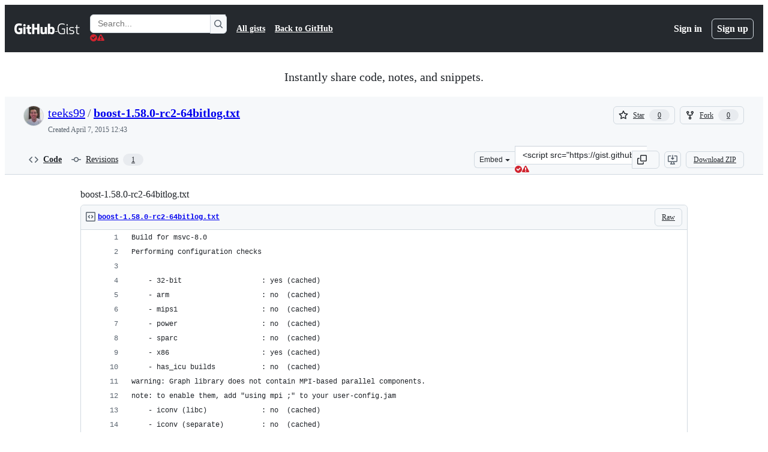

--- FILE ---
content_type: text/html; charset=utf-8
request_url: https://gist.github.com/teeks99/c209af43c7a5b3aa0450
body_size: 25389
content:






<!DOCTYPE html>
<html
  lang="en"
  
  data-color-mode="auto" data-light-theme="light" data-dark-theme="dark"
  data-a11y-animated-images="system" data-a11y-link-underlines="true"
  
  >




  <head>
    <meta charset="utf-8">
  <link rel="dns-prefetch" href="https://github.githubassets.com">
  <link rel="dns-prefetch" href="https://avatars.githubusercontent.com">
  <link rel="dns-prefetch" href="https://github-cloud.s3.amazonaws.com">
  <link rel="dns-prefetch" href="https://user-images.githubusercontent.com/">
  <link rel="preconnect" href="https://github.githubassets.com" crossorigin>
  <link rel="preconnect" href="https://avatars.githubusercontent.com">

  

  <link crossorigin="anonymous" media="all" rel="stylesheet" href="https://github.githubassets.com/assets/light-dac525bbd821.css" /><link crossorigin="anonymous" media="all" rel="stylesheet" href="https://github.githubassets.com/assets/light_high_contrast-56ccf4057897.css" /><link crossorigin="anonymous" media="all" rel="stylesheet" href="https://github.githubassets.com/assets/dark-784387e86ac0.css" /><link crossorigin="anonymous" media="all" rel="stylesheet" href="https://github.githubassets.com/assets/dark_high_contrast-79bd5fd84a86.css" /><link data-color-theme="light" crossorigin="anonymous" media="all" rel="stylesheet" data-href="https://github.githubassets.com/assets/light-dac525bbd821.css" /><link data-color-theme="light_high_contrast" crossorigin="anonymous" media="all" rel="stylesheet" data-href="https://github.githubassets.com/assets/light_high_contrast-56ccf4057897.css" /><link data-color-theme="light_colorblind" crossorigin="anonymous" media="all" rel="stylesheet" data-href="https://github.githubassets.com/assets/light_colorblind-0e24752a7d2b.css" /><link data-color-theme="light_colorblind_high_contrast" crossorigin="anonymous" media="all" rel="stylesheet" data-href="https://github.githubassets.com/assets/light_colorblind_high_contrast-412af2517363.css" /><link data-color-theme="light_tritanopia" crossorigin="anonymous" media="all" rel="stylesheet" data-href="https://github.githubassets.com/assets/light_tritanopia-6186e83663dc.css" /><link data-color-theme="light_tritanopia_high_contrast" crossorigin="anonymous" media="all" rel="stylesheet" data-href="https://github.githubassets.com/assets/light_tritanopia_high_contrast-9d33c7aea2e7.css" /><link data-color-theme="dark" crossorigin="anonymous" media="all" rel="stylesheet" data-href="https://github.githubassets.com/assets/dark-784387e86ac0.css" /><link data-color-theme="dark_high_contrast" crossorigin="anonymous" media="all" rel="stylesheet" data-href="https://github.githubassets.com/assets/dark_high_contrast-79bd5fd84a86.css" /><link data-color-theme="dark_colorblind" crossorigin="anonymous" media="all" rel="stylesheet" data-href="https://github.githubassets.com/assets/dark_colorblind-75db11311555.css" /><link data-color-theme="dark_colorblind_high_contrast" crossorigin="anonymous" media="all" rel="stylesheet" data-href="https://github.githubassets.com/assets/dark_colorblind_high_contrast-f2c1045899a2.css" /><link data-color-theme="dark_tritanopia" crossorigin="anonymous" media="all" rel="stylesheet" data-href="https://github.githubassets.com/assets/dark_tritanopia-f46d293c6ff3.css" /><link data-color-theme="dark_tritanopia_high_contrast" crossorigin="anonymous" media="all" rel="stylesheet" data-href="https://github.githubassets.com/assets/dark_tritanopia_high_contrast-e4b5684db29d.css" /><link data-color-theme="dark_dimmed" crossorigin="anonymous" media="all" rel="stylesheet" data-href="https://github.githubassets.com/assets/dark_dimmed-72c58078e707.css" /><link data-color-theme="dark_dimmed_high_contrast" crossorigin="anonymous" media="all" rel="stylesheet" data-href="https://github.githubassets.com/assets/dark_dimmed_high_contrast-956cb5dfcb85.css" />

  <style type="text/css">
    :root {
      --tab-size-preference: 4;
    }

    pre, code {
      tab-size: var(--tab-size-preference);
    }
  </style>

    <link crossorigin="anonymous" media="all" rel="stylesheet" href="https://github.githubassets.com/assets/primer-primitives-c37d781e2da5.css" />
    <link crossorigin="anonymous" media="all" rel="stylesheet" href="https://github.githubassets.com/assets/primer-dc3bfaf4b78e.css" />
    <link crossorigin="anonymous" media="all" rel="stylesheet" href="https://github.githubassets.com/assets/global-b0ea6cebe9c5.css" />
    <link crossorigin="anonymous" media="all" rel="stylesheet" href="https://github.githubassets.com/assets/github-7b2c79a47cf5.css" />
  

  

  <script type="application/json" id="client-env">{"locale":"en","featureFlags":["a11y_status_checks_ruleset","actions_custom_images_public_preview_visibility","actions_custom_images_storage_billing_ui_visibility","actions_enable_snapshot_keyword","actions_image_version_event","actions_workflow_language_service","allow_react_navs_in_turbo","alternate_user_config_repo","api_insights_show_missing_data_banner","arianotify_comprehensive_migration","codespaces_prebuild_region_target_update","coding_agent_model_selection","consolidated_custom_properties_values_table","contentful_lp_footnotes","copilot_3p_agent_hovercards","copilot_agent_cli_public_preview","copilot_agent_sessions_alive_updates","copilot_agent_task_list_v2","copilot_agent_tasks_btn_code_nav","copilot_agent_tasks_btn_code_view","copilot_agent_tasks_btn_code_view_lines","copilot_agent_tasks_btn_repo","copilot_api_agentic_issue_marshal_yaml","copilot_byok_extended_capabilities","copilot_chat_agents_empty_state","copilot_chat_attach_multiple_images","copilot_chat_clear_model_selection_for_default_change","copilot_chat_file_redirect","copilot_chat_input_commands","copilot_chat_opening_thread_switch","copilot_chat_reduce_quota_checks","copilot_chat_search_bar_redirect","copilot_chat_selection_attachments","copilot_chat_vision_in_claude","copilot_chat_vision_preview_gate","copilot_coding_agent_task_response","copilot_custom_copilots","copilot_custom_copilots_feature_preview","copilot_duplicate_thread","copilot_extensions_hide_in_dotcom_chat","copilot_extensions_removal_on_marketplace","copilot_features_raycast_logo","copilot_file_block_ref_matching","copilot_ftp_hyperspace_upgrade_prompt","copilot_icebreakers_experiment_dashboard","copilot_icebreakers_experiment_hyperspace","copilot_immersive_generate_thread_name_async","copilot_immersive_job_result_preview","copilot_immersive_structured_model_picker","copilot_immersive_task_hyperlinking","copilot_immersive_task_within_chat_thread","copilot_org_policy_page_focus_mode","copilot_redirect_header_button_to_agents","copilot_security_alert_assignee_options","copilot_share_active_subthread","copilot_spaces_ga","copilot_spaces_individual_policies_ga","copilot_spaces_public_access_to_user_owned_spaces","copilot_spaces_read_access_to_user_owned_spaces","copilot_spaces_report_abuse","copilot_spaces_use_search_endpoint","copilot_spark_empty_state","copilot_spark_handle_nil_friendly_name","copilot_stable_conversation_view","copilot_swe_agent_progress_commands","copilot_swe_agent_use_subagents","copilot_unconfigured_is_inherited","dashboard_lists_max_age_filter","dashboard_universe_2025_feedback_dialog","dom_node_counts","enterprise_ai_controls","failbot_report_error_react_apps_on_page","flex_cta_groups_mvp","global_nav_react_edit_status_dialog","global_nav_react_feature_preview","global_nav_react_teams_settings_page","global_nav_react_top_repos_api_caching","global_nav_repo_picker_debounce","hyperspace_2025_logged_out_batch_1","initial_per_page_pagination_updates","issue_fields_global_search","issue_fields_report_usage","issue_fields_timeline_events","issues_cache_operation_timeout","issues_cca_assign_actor_with_agent","issues_check_is_repository_writable","issues_expanded_file_types","issues_lazy_load_comment_box_suggestions","issues_preheating_dependency_issues","issues_preheating_issue_row","issues_preheating_memex","issues_preheating_parent_issue","issues_preheating_secondary","issues_preheating_sub_issues","issues_preheating_timeline_issues","issues_react_bots_timeline_pagination","issues_react_chrome_container_query_fix","issues_react_client_side_caching_analytics","issues_react_client_side_caching_cb","issues_react_extended_preheat_analytics","issues_react_prohibit_title_fallback","issues_react_safari_scroll_preservation","issues_react_turbo_cache_navigation","issues_react_use_turbo_for_cross_repo_navigation","issues_report_sidebar_interactions","lifecycle_label_name_updates","marketing_pages_search_explore_provider","memex_default_issue_create_repository","memex_display_button_config_menu","memex_grouped_by_edit_route","memex_live_update_hovercard","memex_mwl_filter_field_delimiter","mission_control_retry_on_401","mission_control_safe_token_clearing","mission_control_use_body_html","open_agent_session_in_vscode_insiders","open_agent_session_in_vscode_stable","primer_react_css_has_selector_perf","projects_assignee_max_limit","prs_conversations_react_split","react_profile_user_status_dialog_enabled","react_quality_profiling","repo_insights_all_traffic_endpoint","repos_insights_remove_new_url","ruleset_deletion_confirmation","sample_network_conn_type","site_calculator_actions_2025","site_features_copilot_universe","site_homepage_collaborate_video","site_homepage_contentful","site_homepage_universe_animations","site_msbuild_webgl_hero","spark_prompt_secret_scanning","spark_server_connection_status","swe_agent_member_requests","viewscreen_sandbox","webp_support","workbench_store_readonly"],"copilotApiOverrideUrl":"https://api.githubcopilot.com"}</script>
<script crossorigin="anonymous" type="application/javascript" src="https://github.githubassets.com/assets/high-contrast-cookie-ff2c933fbe48.js"></script>
<script crossorigin="anonymous" type="application/javascript" src="https://github.githubassets.com/assets/wp-runtime-b51185fd8cd6.js" defer="defer"></script>
<script crossorigin="anonymous" type="application/javascript" src="https://github.githubassets.com/assets/78298-e2b301acbc0e.js" defer="defer"></script>
<script crossorigin="anonymous" type="application/javascript" src="https://github.githubassets.com/assets/6488-de87864e6818.js" defer="defer"></script>
<script crossorigin="anonymous" type="application/javascript" src="https://github.githubassets.com/assets/82075-0a62077d7865.js" defer="defer"></script>
<script crossorigin="anonymous" type="application/javascript" src="https://github.githubassets.com/assets/environment-4b1518f5fbee.js" defer="defer"></script>
<script crossorigin="anonymous" type="application/javascript" src="https://github.githubassets.com/assets/97068-2c8e697c6e8c.js" defer="defer"></script>
<script crossorigin="anonymous" type="application/javascript" src="https://github.githubassets.com/assets/43784-4652ae97a661.js" defer="defer"></script>
<script crossorigin="anonymous" type="application/javascript" src="https://github.githubassets.com/assets/4712-6fc930a63a4b.js" defer="defer"></script>
<script crossorigin="anonymous" type="application/javascript" src="https://github.githubassets.com/assets/81028-4fa90b716172.js" defer="defer"></script>
<script crossorigin="anonymous" type="application/javascript" src="https://github.githubassets.com/assets/74911-313e1ea8beda.js" defer="defer"></script>
<script crossorigin="anonymous" type="application/javascript" src="https://github.githubassets.com/assets/91853-448038d8f9ef.js" defer="defer"></script>
<script crossorigin="anonymous" type="application/javascript" src="https://github.githubassets.com/assets/78143-31968346cf4c.js" defer="defer"></script>
<script crossorigin="anonymous" type="application/javascript" src="https://github.githubassets.com/assets/78954-eeadcb8a29db.js" defer="defer"></script>
<script crossorigin="anonymous" type="application/javascript" src="https://github.githubassets.com/assets/github-elements-c96932270531.js" defer="defer"></script>
<script crossorigin="anonymous" type="application/javascript" src="https://github.githubassets.com/assets/element-registry-d1c72628df8e.js" defer="defer"></script>
<script crossorigin="anonymous" type="application/javascript" src="https://github.githubassets.com/assets/react-core-fbb7101a5e29.js" defer="defer"></script>
<script crossorigin="anonymous" type="application/javascript" src="https://github.githubassets.com/assets/react-lib-b492ee0e2c35.js" defer="defer"></script>
<script crossorigin="anonymous" type="application/javascript" src="https://github.githubassets.com/assets/90780-1a0f3d593ff0.js" defer="defer"></script>
<script crossorigin="anonymous" type="application/javascript" src="https://github.githubassets.com/assets/28546-ee41c9313871.js" defer="defer"></script>
<script crossorigin="anonymous" type="application/javascript" src="https://github.githubassets.com/assets/17688-a9e16fb5ed13.js" defer="defer"></script>
<script crossorigin="anonymous" type="application/javascript" src="https://github.githubassets.com/assets/15938-1bc2c363d5ed.js" defer="defer"></script>
<script crossorigin="anonymous" type="application/javascript" src="https://github.githubassets.com/assets/70191-36bdeb9f5eb6.js" defer="defer"></script>
<script crossorigin="anonymous" type="application/javascript" src="https://github.githubassets.com/assets/7332-5ea4ccf72018.js" defer="defer"></script>
<script crossorigin="anonymous" type="application/javascript" src="https://github.githubassets.com/assets/66721-c03c0d8e4fbe.js" defer="defer"></script>
<script crossorigin="anonymous" type="application/javascript" src="https://github.githubassets.com/assets/51519-d05cf6658c87.js" defer="defer"></script>
<script crossorigin="anonymous" type="application/javascript" src="https://github.githubassets.com/assets/27376-1e4a947f926f.js" defer="defer"></script>
<script crossorigin="anonymous" type="application/javascript" src="https://github.githubassets.com/assets/96384-750ef5263abe.js" defer="defer"></script>
<script crossorigin="anonymous" type="application/javascript" src="https://github.githubassets.com/assets/19718-302da6273821.js" defer="defer"></script>
<script crossorigin="anonymous" type="application/javascript" src="https://github.githubassets.com/assets/behaviors-c2e6a92d08fd.js" defer="defer"></script>
<script crossorigin="anonymous" type="application/javascript" src="https://github.githubassets.com/assets/37911-38a50fdf7d79.js" defer="defer"></script>
<script crossorigin="anonymous" type="application/javascript" src="https://github.githubassets.com/assets/notifications-global-945a9cf8a11b.js" defer="defer"></script>
  
  <script crossorigin="anonymous" type="application/javascript" src="https://github.githubassets.com/assets/5017-b9a13cdd0074.js" defer="defer"></script>
<script crossorigin="anonymous" type="application/javascript" src="https://github.githubassets.com/assets/55526-cc4799be07b0.js" defer="defer"></script>
<script crossorigin="anonymous" type="application/javascript" src="https://github.githubassets.com/assets/gist-a905c0ac0931.js" defer="defer"></script>


  <title>boost-1.58.0-rc2-64bitlog.txt · GitHub</title>



  <meta name="route-pattern" content="/:user_id/:gist_id(.:format)" data-turbo-transient>
  <meta name="route-controller" content="gists_gists" data-turbo-transient>
  <meta name="route-action" content="show" data-turbo-transient>
  <meta name="fetch-nonce" content="v2:a931d41e-cfaa-ae86-f705-1666c6de8d1f">

    
  <meta name="current-catalog-service-hash" content="56253a530ab9027b25719525dcbe6007461a3202218f6f5dfce5a601c121cbcb">


  <meta name="request-id" content="B52C:98268:24C47F1:337B39F:696F70D9" data-pjax-transient="true"/><meta name="html-safe-nonce" content="8d7783471b87892ad039ebcf034f523a96fe65ae972bc6ab400a6b9c5c09324a" data-pjax-transient="true"/><meta name="visitor-payload" content="eyJyZWZlcnJlciI6IiIsInJlcXVlc3RfaWQiOiJCNTJDOjk4MjY4OjI0QzQ3RjE6MzM3QjM5Rjo2OTZGNzBEOSIsInZpc2l0b3JfaWQiOiI3MzI2MDk5Njk0Nzk2MzcwMTM3IiwicmVnaW9uX2VkZ2UiOiJpYWQiLCJyZWdpb25fcmVuZGVyIjoiaWFkIn0=" data-pjax-transient="true"/><meta name="visitor-hmac" content="91a438f66150d9b71a22d665f5d5192e864835cc3a776e2b25b4bace0136b785" data-pjax-transient="true"/>




  <meta name="github-keyboard-shortcuts" content="copilot" data-turbo-transient="true" />
  

  <meta name="selected-link" value="gist_code" data-turbo-transient>
  <link rel="assets" href="https://github.githubassets.com/">

    <meta name="google-site-verification" content="Apib7-x98H0j5cPqHWwSMm6dNU4GmODRoqxLiDzdx9I">

<meta name="octolytics-url" content="https://collector.github.com/github/collect" />

  <meta name="analytics-location" content="/&lt;user-name&gt;/&lt;gist-id&gt;" data-turbo-transient="true" />

  




    <meta name="user-login" content="">

  

    <meta name="viewport" content="width=device-width">

    

      <meta name="description" content="boost-1.58.0-rc2-64bitlog.txt. GitHub Gist: instantly share code, notes, and snippets.">

      <link rel="search" type="application/opensearchdescription+xml" href="/opensearch-gist.xml" title="Gist">

    <link rel="fluid-icon" href="https://gist.github.com/fluidicon.png" title="GitHub">
    <meta property="fb:app_id" content="1401488693436528">
    <meta name="apple-itunes-app" content="app-id=1477376905, app-argument=https://gist.github.com/teeks99/c209af43c7a5b3aa0450" />

      <meta name="twitter:image" content="https://github.githubassets.com/assets/gist-og-image-54fd7dc0713e.png" /><meta name="twitter:site" content="@github" /><meta name="twitter:card" content="summary_large_image" /><meta name="twitter:title" content="boost-1.58.0-rc2-64bitlog.txt" /><meta name="twitter:description" content="boost-1.58.0-rc2-64bitlog.txt. GitHub Gist: instantly share code, notes, and snippets." />
  <meta property="og:image" content="https://github.githubassets.com/assets/gist-og-image-54fd7dc0713e.png" /><meta property="og:image:alt" content="boost-1.58.0-rc2-64bitlog.txt. GitHub Gist: instantly share code, notes, and snippets." /><meta property="og:site_name" content="Gist" /><meta property="og:type" content="article" /><meta property="og:title" content="boost-1.58.0-rc2-64bitlog.txt" /><meta property="og:url" content="https://gist.github.com/teeks99/c209af43c7a5b3aa0450" /><meta property="og:description" content="boost-1.58.0-rc2-64bitlog.txt. GitHub Gist: instantly share code, notes, and snippets." /><meta property="article:author" content="262588213843476" /><meta property="article:publisher" content="262588213843476" />
  




      <meta name="hostname" content="gist.github.com">



        <meta name="expected-hostname" content="gist.github.com">


  <meta http-equiv="x-pjax-version" content="be0569d27dd66fa2ed5a7f28cade73245464e11ed753fc112d7c9c00aae97b1d" data-turbo-track="reload">
  <meta http-equiv="x-pjax-csp-version" content="21a43568025709b66240454fc92d4f09335a96863f8ab1c46b4a07f6a5b67102" data-turbo-track="reload">
  <meta http-equiv="x-pjax-css-version" content="55b0505ced03db2ce471b1617daeace5e7a81657042cfd93a3d10d1fb8695d21" data-turbo-track="reload">
  <meta http-equiv="x-pjax-js-version" content="acc7f8c2e144976eeb6e7a73826049dd183bc572ccf5eaa9afb8265c617a97ab" data-turbo-track="reload">

  <meta name="turbo-cache-control" content="no-preview" data-turbo-transient="">

      <link href="/teeks99.atom" rel="alternate" title="atom" type="application/atom+xml">


  <link crossorigin="anonymous" media="all" rel="stylesheet" href="https://github.githubassets.com/assets/gist-8058c9745533.css" />




    <meta name="turbo-body-classes" content="logged-out env-production page-responsive">
  <meta name="disable-turbo" content="false">


  <meta name="browser-stats-url" content="https://api.github.com/_private/browser/stats">

  <meta name="browser-errors-url" content="https://api.github.com/_private/browser/errors">

  <meta name="release" content="cc546a224d6d4726a8d7c3a0dfe0cf65dbf9b7bd">
  <meta name="ui-target" content="full">

  <link rel="mask-icon" href="https://github.githubassets.com/assets/pinned-octocat-093da3e6fa40.svg" color="#000000">
  <link rel="alternate icon" class="js-site-favicon" type="image/png" href="https://github.githubassets.com/favicons/favicon.png">
  <link rel="icon" class="js-site-favicon" type="image/svg+xml" href="https://github.githubassets.com/favicons/favicon.svg" data-base-href="https://github.githubassets.com/favicons/favicon">

<meta name="theme-color" content="#1e2327">
<meta name="color-scheme" content="light dark" />



  </head>

  <body class="logged-out env-production page-responsive" style="word-wrap: break-word;" >
    <div data-turbo-body class="logged-out env-production page-responsive" style="word-wrap: break-word;" >
      <div id="__primerPortalRoot__" role="region" style="z-index: 1000; position: absolute; width: 100%;" data-turbo-permanent></div>
      



    <div class="position-relative header-wrapper js-header-wrapper ">
      <a href="#start-of-content" data-skip-target-assigned="false" class="px-2 py-4 color-bg-accent-emphasis color-fg-on-emphasis show-on-focus js-skip-to-content">Skip to content</a>

      <span data-view-component="true" class="progress-pjax-loader Progress position-fixed width-full">
    <span style="width: 0%;" data-view-component="true" class="Progress-item progress-pjax-loader-bar left-0 top-0 color-bg-accent-emphasis"></span>
</span>      
      
      <link crossorigin="anonymous" media="all" rel="stylesheet" href="https://github.githubassets.com/assets/primer-react.7d74e12fb6d12081c276.module.css" />
<link crossorigin="anonymous" media="all" rel="stylesheet" href="https://github.githubassets.com/assets/keyboard-shortcuts-dialog.29aaeaafa90f007c6f61.module.css" />

<react-partial
  partial-name="keyboard-shortcuts-dialog"
  data-ssr="false"
  data-attempted-ssr="false"
  data-react-profiling="true"
>
  
  <script type="application/json" data-target="react-partial.embeddedData">{"props":{"docsUrl":"https://docs.github.com/get-started/accessibility/keyboard-shortcuts"}}</script>
  <div data-target="react-partial.reactRoot"></div>
</react-partial>





      

            <div class="Header js-details-container Details flex-wrap flex-md-nowrap p-responsive" role="banner" >
  <div class="Header-item d-none d-md-flex">
    <a class="Header-link" data-hotkey="g d" aria-label="Gist Homepage " style="--focus-outlineColor: #fff;" href="/">
  <svg aria-hidden="true" height="24" viewBox="0 0 24 24" version="1.1" width="24" data-view-component="true" class="octicon octicon-mark-github v-align-middle d-inline-block d-md-none">
    <path d="M12 1C5.923 1 1 5.923 1 12c0 4.867 3.149 8.979 7.521 10.436.55.096.756-.233.756-.522 0-.262-.013-1.128-.013-2.049-2.764.509-3.479-.674-3.699-1.292-.124-.317-.66-1.293-1.127-1.554-.385-.207-.936-.715-.014-.729.866-.014 1.485.797 1.691 1.128.99 1.663 2.571 1.196 3.204.907.096-.715.385-1.196.701-1.471-2.448-.275-5.005-1.224-5.005-5.432 0-1.196.426-2.186 1.128-2.956-.111-.275-.496-1.402.11-2.915 0 0 .921-.288 3.024 1.128a10.193 10.193 0 0 1 2.75-.371c.936 0 1.871.123 2.75.371 2.104-1.43 3.025-1.128 3.025-1.128.605 1.513.221 2.64.111 2.915.701.77 1.127 1.747 1.127 2.956 0 4.222-2.571 5.157-5.019 5.432.399.344.743 1.004.743 2.035 0 1.471-.014 2.654-.014 3.025 0 .289.206.632.756.522C19.851 20.979 23 16.854 23 12c0-6.077-4.922-11-11-11Z"></path>
</svg>
  <svg aria-hidden="true" height="24" viewBox="0 0 68 24" version="1.1" width="68" data-view-component="true" class="octicon octicon-logo-github v-align-middle d-none d-md-inline-block">
    <path d="M27.8 17.908h-.03c.013 0 .022.014.035.017l.01-.002-.016-.015Zm.005.017c-.14.001-.49.073-.861.073-1.17 0-1.575-.536-1.575-1.234v-4.652h2.385c.135 0 .24-.12.24-.283V9.302c0-.133-.12-.252-.24-.252H25.37V5.913c0-.119-.075-.193-.21-.193h-3.24c-.136 0-.21.074-.21.193V9.14s-1.636.401-1.741.416a.255.255 0 0 0-.195.253v2.021c0 .164.12.282.255.282h1.665v4.876c0 3.627 2.55 3.998 4.29 3.998.796 0 1.756-.252 1.906-.327.09-.03.135-.134.135-.238v-2.23a.264.264 0 0 0-.219-.265Zm35.549-3.272c0-2.69-1.095-3.047-2.25-2.928-.9.06-1.62.505-1.62.505v5.232s.735.506 1.83.536c1.545.044 2.04-.506 2.04-3.345ZM67 14.415c0 5.099-1.665 6.555-4.576 6.555-2.46 0-3.78-1.233-3.78-1.233s-.06.683-.135.773c-.045.089-.12.118-.21.118h-2.22c-.15 0-.286-.119-.286-.252l.03-16.514a.26.26 0 0 1 .255-.252h3.196a.26.26 0 0 1 .255.252v5.604s1.23-.788 3.03-.788l-.015-.03c1.8 0 4.456.67 4.456 5.767ZM53.918 9.05h-3.15c-.165 0-.255.119-.255.282v8.086s-.826.58-1.95.58c-1.126 0-1.456-.506-1.456-1.62v-7.06a.262.262 0 0 0-.255-.254h-3.21a.262.262 0 0 0-.256.253v7.596c0 3.27 1.846 4.087 4.381 4.087 2.085 0 3.78-1.145 3.78-1.145s.076.58.12.67c.03.074.136.133.24.133h2.011a.243.243 0 0 0 .255-.253l.03-11.103c0-.133-.12-.252-.285-.252Zm-35.556-.015h-3.195c-.135 0-.255.134-.255.297v10.91c0 .297.195.401.45.401h2.88c.3 0 .375-.134.375-.401V9.287a.262.262 0 0 0-.255-.252ZM16.787 4.01c-1.155 0-2.07.907-2.07 2.051 0 1.145.915 2.051 2.07 2.051a2.04 2.04 0 0 0 2.04-2.05 2.04 2.04 0 0 0-2.04-2.052Zm24.74-.372H38.36a.262.262 0 0 0-.255.253v6.08H33.14v-6.08a.262.262 0 0 0-.255-.253h-3.196a.262.262 0 0 0-.255.253v16.514c0 .133.135.252.255.252h3.196a.262.262 0 0 0 .255-.253v-7.06h4.966l-.03 7.06c0 .134.12.253.255.253h3.195a.262.262 0 0 0 .255-.253V3.892a.262.262 0 0 0-.255-.253Zm-28.31 7.313v8.532c0 .06-.015.163-.09.193 0 0-1.875 1.323-4.966 1.323C4.426 21 0 19.84 0 12.2S3.87 2.986 7.651 3c3.27 0 4.59.728 4.8.862.06.075.09.134.09.208l-.63 2.646c0 .134-.134.297-.3.253-.54-.164-1.35-.49-3.255-.49-2.205 0-4.575.623-4.575 5.543s2.25 5.5 3.87 5.5c1.38 0 1.875-.164 1.875-.164V13.94H7.321c-.165 0-.285-.12-.285-.253v-2.735c0-.134.12-.252.285-.252h5.61c.166 0 .286.118.286.252Z"></path>
</svg>
  <svg aria-hidden="true" height="24" viewBox="0 0 38 24" version="1.1" width="38" data-view-component="true" class="octicon octicon-logo-gist v-align-middle d-none d-md-inline-block">
    <path d="M7.05 13.095v-1.5h5.28v8.535c-1.17.555-2.925.96-5.385.96C1.665 21.09 0 17.055 0 12.045S1.695 3 6.945 3c2.43 0 3.96.495 4.92.99v1.575c-1.83-.75-3-1.095-4.92-1.095-3.855 0-5.22 3.315-5.22 7.59s1.365 7.575 5.205 7.575c1.335 0 2.97-.105 3.795-.51v-6.03H7.05Zm16.47 1.035h.045c3.33.3 4.125 1.425 4.125 3.345 0 1.815-1.14 3.615-4.71 3.615-1.125 0-2.745-.285-3.495-.585v-1.41c.705.255 1.83.54 3.495.54 2.43 0 3.09-1.035 3.09-2.13 0-1.065-.33-1.815-2.655-2.01-3.39-.3-4.095-1.5-4.095-3.12 0-1.665 1.08-3.465 4.38-3.465 1.095 0 2.34.135 3.375.585v1.41c-.915-.3-1.83-.54-3.405-.54-2.325 0-2.82.855-2.82 2.01 0 1.035.42 1.56 2.67 1.755Zm12.87-4.995v1.275h-3.63v7.305c0 1.425.795 2.01 2.25 2.01.3 0 .63 0 .915-.045v1.335c-.255.045-.75.075-1.035.075-1.965 0-3.75-.9-3.75-3.195v-7.5H28.8v-.72l2.34-.66V5.85l1.62-.465v3.75h3.63ZM16.635 9.09v9.615c0 .81.285 1.05 1.005 1.05v1.335c-1.71 0-2.58-.705-2.58-2.58V9.09h1.575Zm.375-3.495c0 .66-.51 1.17-1.17 1.17a1.14 1.14 0 0 1-1.155-1.17c0-.66.48-1.17 1.155-1.17s1.17.51 1.17 1.17Z"></path>
</svg>
</a>


  </div>

  <div class="Header-item d-md-none">
      <button aria-label="Toggle navigation" aria-expanded="false" type="button" data-view-component="true" class="Header-link js-details-target btn-link">    <svg aria-hidden="true" height="24" viewBox="0 0 24 24" version="1.1" width="24" data-view-component="true" class="octicon octicon-three-bars">
    <path d="M3.75 5.25a.75.75 0 0 0 0 1.5h16.5a.75.75 0 0 0 0-1.5H3.75Zm0 6a.75.75 0 0 0 0 1.5h16.5a.75.75 0 0 0 0-1.5H3.75Zm0 6a.75.75 0 0 0 0 1.5h16.5a.75.75 0 0 0 0-1.5H3.75Z"></path>
</svg>
</button>  </div>

  <div class="Header-item Header-item--full js-site-search flex-column flex-md-row width-full flex-order-2 flex-md-order-none mr-0 mr-md-3 mt-3 mt-md-0 Details-content--hidden-not-important d-md-flex">
      <div class="header-search flex-self-stretch flex-md-self-auto mr-0 mr-md-3 mb-3 mb-md-0">
  <!-- '"` --><!-- </textarea></xmp> --></option></form><form data-turbo="false" action="/search" accept-charset="UTF-8" method="get">
    <div class="d-flex">
        <primer-text-field class="FormControl width-full FormControl--fullWidth">
      <label class="sr-only FormControl-label" for="q">
        Search Gists
</label>    
  <div class="FormControl-input-wrap">
    
      <input placeholder="Search..." aria-describedby="validation-5d44d3c7-914b-49c4-b583-e16e4424ebd2" data-target="primer-text-field.inputElement " class="form-control FormControl-input FormControl-medium rounded-right-0" type="text" name="q" id="q" />
</div>
      <div class="FormControl-inlineValidation" id="validation-5d44d3c7-914b-49c4-b583-e16e4424ebd2" hidden="hidden">
  <span class="FormControl-inlineValidation--visual" data-target="primer-text-field.validationSuccessIcon" hidden><svg aria-hidden="true" height="12" viewBox="0 0 12 12" version="1.1" width="12" data-view-component="true" class="octicon octicon-check-circle-fill">
    <path d="M6 0a6 6 0 1 1 0 12A6 6 0 0 1 6 0Zm-.705 8.737L9.63 4.403 8.392 3.166 5.295 6.263l-1.7-1.702L2.356 5.8l2.938 2.938Z"></path>
</svg></span>
  <span class=" FormControl-inlineValidation--visual" data-target="primer-text-field.validationErrorIcon"><svg aria-hidden="true" height="12" viewBox="0 0 12 12" version="1.1" width="12" data-view-component="true" class="octicon octicon-alert-fill">
    <path d="M4.855.708c.5-.896 1.79-.896 2.29 0l4.675 8.351a1.312 1.312 0 0 1-1.146 1.954H1.33A1.313 1.313 0 0 1 .183 9.058ZM7 7V3H5v4Zm-1 3a1 1 0 1 0 0-2 1 1 0 0 0 0 2Z"></path>
</svg></span>
  <span></span>
</div>
    
</primer-text-field>
      <button id="icon-button-37522fd4-1247-4b3d-86a1-d67292ec7287" aria-labelledby="tooltip-f486ad0c-a8fe-43b4-a915-d3072d103572" type="submit" data-view-component="true" class="Button Button--iconOnly Button--secondary Button--medium rounded-left-0">  <svg aria-hidden="true" height="16" viewBox="0 0 16 16" version="1.1" width="16" data-view-component="true" class="octicon octicon-search Button-visual">
    <path d="M10.68 11.74a6 6 0 0 1-7.922-8.982 6 6 0 0 1 8.982 7.922l3.04 3.04a.749.749 0 0 1-.326 1.275.749.749 0 0 1-.734-.215ZM11.5 7a4.499 4.499 0 1 0-8.997 0A4.499 4.499 0 0 0 11.5 7Z"></path>
</svg>
</button><tool-tip id="tooltip-f486ad0c-a8fe-43b4-a915-d3072d103572" for="icon-button-37522fd4-1247-4b3d-86a1-d67292ec7287" popover="manual" data-direction="s" data-type="label" data-view-component="true" class="sr-only position-absolute">Search Gists</tool-tip>

    </div>
</form></div>


    <nav aria-label="Global" class="d-flex flex-column flex-md-row flex-self-stretch flex-md-self-auto">
  <a class="Header-link mr-0 mr-md-3 py-2 py-md-0 border-top border-md-top-0 border-white-fade" data-ga-click="Header, go to all gists, text:all gists" href="/discover">All gists</a>

  <a class="Header-link mr-0 mr-md-3 py-2 py-md-0 border-top border-md-top-0 border-white-fade" data-ga-click="Header, go to GitHub, text:Back to GitHub" href="https://github.com">Back to GitHub</a>

    <a class="Header-link d-block d-md-none mr-0 mr-md-3 py-2 py-md-0 border-top border-md-top-0 border-white-fade" data-ga-click="Header, sign in" data-hydro-click="{&quot;event_type&quot;:&quot;authentication.click&quot;,&quot;payload&quot;:{&quot;location_in_page&quot;:&quot;gist header&quot;,&quot;repository_id&quot;:null,&quot;auth_type&quot;:&quot;LOG_IN&quot;,&quot;originating_url&quot;:&quot;https://gist.github.com/teeks99/c209af43c7a5b3aa0450&quot;,&quot;user_id&quot;:null}}" data-hydro-click-hmac="c5e1084dbc4712fe487cff4aed9e437b2f0a6283a3c5c314da0ea016d3087c3f" href="https://gist.github.com/auth/github?return_to=https%3A%2F%2Fgist.github.com%2Fteeks99%2Fc209af43c7a5b3aa0450">
      Sign in
</a>
      <a class="Header-link d-block d-md-none mr-0 mr-md-3 py-2 py-md-0 border-top border-md-top-0 border-white-fade" data-ga-click="Header, sign up" data-hydro-click="{&quot;event_type&quot;:&quot;authentication.click&quot;,&quot;payload&quot;:{&quot;location_in_page&quot;:&quot;gist header&quot;,&quot;repository_id&quot;:null,&quot;auth_type&quot;:&quot;SIGN_UP&quot;,&quot;originating_url&quot;:&quot;https://gist.github.com/teeks99/c209af43c7a5b3aa0450&quot;,&quot;user_id&quot;:null}}" data-hydro-click-hmac="a5fdd1c421b898ca838b7f20295b53247eec871841e128cc50dda10cd0b90aee" href="/join?return_to=https%3A%2F%2Fgist.github.com%2Fteeks99%2Fc209af43c7a5b3aa0450&amp;source=header-gist">
        Sign up
</a></nav>

  </div>

  <div class="Header-item Header-item--full flex-justify-center d-md-none position-relative">
    <a class="Header-link" data-hotkey="g d" aria-label="Gist Homepage " style="--focus-outlineColor: #fff;" href="/">
  <svg aria-hidden="true" height="24" viewBox="0 0 24 24" version="1.1" width="24" data-view-component="true" class="octicon octicon-mark-github v-align-middle d-inline-block d-md-none">
    <path d="M12 1C5.923 1 1 5.923 1 12c0 4.867 3.149 8.979 7.521 10.436.55.096.756-.233.756-.522 0-.262-.013-1.128-.013-2.049-2.764.509-3.479-.674-3.699-1.292-.124-.317-.66-1.293-1.127-1.554-.385-.207-.936-.715-.014-.729.866-.014 1.485.797 1.691 1.128.99 1.663 2.571 1.196 3.204.907.096-.715.385-1.196.701-1.471-2.448-.275-5.005-1.224-5.005-5.432 0-1.196.426-2.186 1.128-2.956-.111-.275-.496-1.402.11-2.915 0 0 .921-.288 3.024 1.128a10.193 10.193 0 0 1 2.75-.371c.936 0 1.871.123 2.75.371 2.104-1.43 3.025-1.128 3.025-1.128.605 1.513.221 2.64.111 2.915.701.77 1.127 1.747 1.127 2.956 0 4.222-2.571 5.157-5.019 5.432.399.344.743 1.004.743 2.035 0 1.471-.014 2.654-.014 3.025 0 .289.206.632.756.522C19.851 20.979 23 16.854 23 12c0-6.077-4.922-11-11-11Z"></path>
</svg>
  <svg aria-hidden="true" height="24" viewBox="0 0 68 24" version="1.1" width="68" data-view-component="true" class="octicon octicon-logo-github v-align-middle d-none d-md-inline-block">
    <path d="M27.8 17.908h-.03c.013 0 .022.014.035.017l.01-.002-.016-.015Zm.005.017c-.14.001-.49.073-.861.073-1.17 0-1.575-.536-1.575-1.234v-4.652h2.385c.135 0 .24-.12.24-.283V9.302c0-.133-.12-.252-.24-.252H25.37V5.913c0-.119-.075-.193-.21-.193h-3.24c-.136 0-.21.074-.21.193V9.14s-1.636.401-1.741.416a.255.255 0 0 0-.195.253v2.021c0 .164.12.282.255.282h1.665v4.876c0 3.627 2.55 3.998 4.29 3.998.796 0 1.756-.252 1.906-.327.09-.03.135-.134.135-.238v-2.23a.264.264 0 0 0-.219-.265Zm35.549-3.272c0-2.69-1.095-3.047-2.25-2.928-.9.06-1.62.505-1.62.505v5.232s.735.506 1.83.536c1.545.044 2.04-.506 2.04-3.345ZM67 14.415c0 5.099-1.665 6.555-4.576 6.555-2.46 0-3.78-1.233-3.78-1.233s-.06.683-.135.773c-.045.089-.12.118-.21.118h-2.22c-.15 0-.286-.119-.286-.252l.03-16.514a.26.26 0 0 1 .255-.252h3.196a.26.26 0 0 1 .255.252v5.604s1.23-.788 3.03-.788l-.015-.03c1.8 0 4.456.67 4.456 5.767ZM53.918 9.05h-3.15c-.165 0-.255.119-.255.282v8.086s-.826.58-1.95.58c-1.126 0-1.456-.506-1.456-1.62v-7.06a.262.262 0 0 0-.255-.254h-3.21a.262.262 0 0 0-.256.253v7.596c0 3.27 1.846 4.087 4.381 4.087 2.085 0 3.78-1.145 3.78-1.145s.076.58.12.67c.03.074.136.133.24.133h2.011a.243.243 0 0 0 .255-.253l.03-11.103c0-.133-.12-.252-.285-.252Zm-35.556-.015h-3.195c-.135 0-.255.134-.255.297v10.91c0 .297.195.401.45.401h2.88c.3 0 .375-.134.375-.401V9.287a.262.262 0 0 0-.255-.252ZM16.787 4.01c-1.155 0-2.07.907-2.07 2.051 0 1.145.915 2.051 2.07 2.051a2.04 2.04 0 0 0 2.04-2.05 2.04 2.04 0 0 0-2.04-2.052Zm24.74-.372H38.36a.262.262 0 0 0-.255.253v6.08H33.14v-6.08a.262.262 0 0 0-.255-.253h-3.196a.262.262 0 0 0-.255.253v16.514c0 .133.135.252.255.252h3.196a.262.262 0 0 0 .255-.253v-7.06h4.966l-.03 7.06c0 .134.12.253.255.253h3.195a.262.262 0 0 0 .255-.253V3.892a.262.262 0 0 0-.255-.253Zm-28.31 7.313v8.532c0 .06-.015.163-.09.193 0 0-1.875 1.323-4.966 1.323C4.426 21 0 19.84 0 12.2S3.87 2.986 7.651 3c3.27 0 4.59.728 4.8.862.06.075.09.134.09.208l-.63 2.646c0 .134-.134.297-.3.253-.54-.164-1.35-.49-3.255-.49-2.205 0-4.575.623-4.575 5.543s2.25 5.5 3.87 5.5c1.38 0 1.875-.164 1.875-.164V13.94H7.321c-.165 0-.285-.12-.285-.253v-2.735c0-.134.12-.252.285-.252h5.61c.166 0 .286.118.286.252Z"></path>
</svg>
  <svg aria-hidden="true" height="24" viewBox="0 0 38 24" version="1.1" width="38" data-view-component="true" class="octicon octicon-logo-gist v-align-middle d-none d-md-inline-block">
    <path d="M7.05 13.095v-1.5h5.28v8.535c-1.17.555-2.925.96-5.385.96C1.665 21.09 0 17.055 0 12.045S1.695 3 6.945 3c2.43 0 3.96.495 4.92.99v1.575c-1.83-.75-3-1.095-4.92-1.095-3.855 0-5.22 3.315-5.22 7.59s1.365 7.575 5.205 7.575c1.335 0 2.97-.105 3.795-.51v-6.03H7.05Zm16.47 1.035h.045c3.33.3 4.125 1.425 4.125 3.345 0 1.815-1.14 3.615-4.71 3.615-1.125 0-2.745-.285-3.495-.585v-1.41c.705.255 1.83.54 3.495.54 2.43 0 3.09-1.035 3.09-2.13 0-1.065-.33-1.815-2.655-2.01-3.39-.3-4.095-1.5-4.095-3.12 0-1.665 1.08-3.465 4.38-3.465 1.095 0 2.34.135 3.375.585v1.41c-.915-.3-1.83-.54-3.405-.54-2.325 0-2.82.855-2.82 2.01 0 1.035.42 1.56 2.67 1.755Zm12.87-4.995v1.275h-3.63v7.305c0 1.425.795 2.01 2.25 2.01.3 0 .63 0 .915-.045v1.335c-.255.045-.75.075-1.035.075-1.965 0-3.75-.9-3.75-3.195v-7.5H28.8v-.72l2.34-.66V5.85l1.62-.465v3.75h3.63ZM16.635 9.09v9.615c0 .81.285 1.05 1.005 1.05v1.335c-1.71 0-2.58-.705-2.58-2.58V9.09h1.575Zm.375-3.495c0 .66-.51 1.17-1.17 1.17a1.14 1.14 0 0 1-1.155-1.17c0-.66.48-1.17 1.155-1.17s1.17.51 1.17 1.17Z"></path>
</svg>
</a>


  </div>

    <div class="Header-item f4 mr-0" role="navigation" aria-label="Sign in or sign up">
      <a class="Header-link no-underline mr-3" data-ga-click="Header, sign in" data-hydro-click="{&quot;event_type&quot;:&quot;authentication.click&quot;,&quot;payload&quot;:{&quot;location_in_page&quot;:&quot;gist header&quot;,&quot;repository_id&quot;:null,&quot;auth_type&quot;:&quot;LOG_IN&quot;,&quot;originating_url&quot;:&quot;https://gist.github.com/teeks99/c209af43c7a5b3aa0450&quot;,&quot;user_id&quot;:null}}" data-hydro-click-hmac="c5e1084dbc4712fe487cff4aed9e437b2f0a6283a3c5c314da0ea016d3087c3f" href="https://gist.github.com/auth/github?return_to=https%3A%2F%2Fgist.github.com%2Fteeks99%2Fc209af43c7a5b3aa0450">
        Sign&nbsp;in
</a>        <a class="Header-link d-inline-block no-underline border color-border-default rounded px-2 py-1" data-ga-click="Header, sign up" data-hydro-click="{&quot;event_type&quot;:&quot;authentication.click&quot;,&quot;payload&quot;:{&quot;location_in_page&quot;:&quot;gist header&quot;,&quot;repository_id&quot;:null,&quot;auth_type&quot;:&quot;SIGN_UP&quot;,&quot;originating_url&quot;:&quot;https://gist.github.com/teeks99/c209af43c7a5b3aa0450&quot;,&quot;user_id&quot;:null}}" data-hydro-click-hmac="a5fdd1c421b898ca838b7f20295b53247eec871841e128cc50dda10cd0b90aee" href="/join?return_to=https%3A%2F%2Fgist.github.com%2Fteeks99%2Fc209af43c7a5b3aa0450&amp;source=header-gist">
          Sign&nbsp;up
</a>    </div>
</div>



      <div hidden="hidden" data-view-component="true" class="js-stale-session-flash stale-session-flash flash flash-warn flash-full">
  
        <svg aria-hidden="true" height="16" viewBox="0 0 16 16" version="1.1" width="16" data-view-component="true" class="octicon octicon-alert">
    <path d="M6.457 1.047c.659-1.234 2.427-1.234 3.086 0l6.082 11.378A1.75 1.75 0 0 1 14.082 15H1.918a1.75 1.75 0 0 1-1.543-2.575Zm1.763.707a.25.25 0 0 0-.44 0L1.698 13.132a.25.25 0 0 0 .22.368h12.164a.25.25 0 0 0 .22-.368Zm.53 3.996v2.5a.75.75 0 0 1-1.5 0v-2.5a.75.75 0 0 1 1.5 0ZM9 11a1 1 0 1 1-2 0 1 1 0 0 1 2 0Z"></path>
</svg>
        <span class="js-stale-session-flash-signed-in" hidden>You signed in with another tab or window. <a class="Link--inTextBlock" href="">Reload</a> to refresh your session.</span>
        <span class="js-stale-session-flash-signed-out" hidden>You signed out in another tab or window. <a class="Link--inTextBlock" href="">Reload</a> to refresh your session.</span>
        <span class="js-stale-session-flash-switched" hidden>You switched accounts on another tab or window. <a class="Link--inTextBlock" href="">Reload</a> to refresh your session.</span>

    <button id="icon-button-d4ca7b8f-35b1-4845-bee6-37781581a731" aria-labelledby="tooltip-e529f734-660a-432c-b95b-b0b833a6b3a4" type="button" data-view-component="true" class="Button Button--iconOnly Button--invisible Button--medium flash-close js-flash-close">  <svg aria-hidden="true" height="16" viewBox="0 0 16 16" version="1.1" width="16" data-view-component="true" class="octicon octicon-x Button-visual">
    <path d="M3.72 3.72a.75.75 0 0 1 1.06 0L8 6.94l3.22-3.22a.749.749 0 0 1 1.275.326.749.749 0 0 1-.215.734L9.06 8l3.22 3.22a.749.749 0 0 1-.326 1.275.749.749 0 0 1-.734-.215L8 9.06l-3.22 3.22a.751.751 0 0 1-1.042-.018.751.751 0 0 1-.018-1.042L6.94 8 3.72 4.78a.75.75 0 0 1 0-1.06Z"></path>
</svg>
</button><tool-tip id="tooltip-e529f734-660a-432c-b95b-b0b833a6b3a4" for="icon-button-d4ca7b8f-35b1-4845-bee6-37781581a731" popover="manual" data-direction="s" data-type="label" data-view-component="true" class="sr-only position-absolute">Dismiss alert</tool-tip>


  
</div>
    </div>

  <div id="start-of-content" class="show-on-focus"></div>








    <div id="js-flash-container" class="flash-container" data-turbo-replace>




  <template class="js-flash-template">
    
<div class="flash flash-full   {{ className }}">
  <div >
    <button autofocus class="flash-close js-flash-close" type="button" aria-label="Dismiss this message">
      <svg aria-hidden="true" height="16" viewBox="0 0 16 16" version="1.1" width="16" data-view-component="true" class="octicon octicon-x">
    <path d="M3.72 3.72a.75.75 0 0 1 1.06 0L8 6.94l3.22-3.22a.749.749 0 0 1 1.275.326.749.749 0 0 1-.215.734L9.06 8l3.22 3.22a.749.749 0 0 1-.326 1.275.749.749 0 0 1-.734-.215L8 9.06l-3.22 3.22a.751.751 0 0 1-1.042-.018.751.751 0 0 1-.018-1.042L6.94 8 3.72 4.78a.75.75 0 0 1 0-1.06Z"></path>
</svg>
    </button>
    <div aria-atomic="true" role="alert" class="js-flash-alert">
      
      <div>{{ message }}</div>

    </div>
  </div>
</div>
  </template>
</div>


    






  <div
    class="application-main "
    data-commit-hovercards-enabled
    data-discussion-hovercards-enabled
    data-issue-and-pr-hovercards-enabled
    data-project-hovercards-enabled
  >
        <div itemscope itemtype="http://schema.org/Code">
    <main id="gist-pjax-container">
      

  <div class="gist-detail-intro gist-banner pb-3">
    <div class="text-center container-lg px-3">
      <p class="lead">
        Instantly share code, notes, and snippets.
      </p>
    </div>
  </div>


<div class="gisthead pagehead pb-0 pt-3 mb-4">
  <div class="px-0">
    
  
<div class="mb-3 d-flex px-3 px-md-3 px-lg-5">
  <div class="flex-auto min-width-0 width-fit mr-3">
    <div class="d-flex">
      <div class="d-none d-md-block">
        <a class="mr-2 flex-shrink-0" data-hovercard-type="user" data-hovercard-url="/users/teeks99/hovercard" data-octo-click="hovercard-link-click" data-octo-dimensions="link_type:self" href="/teeks99"><img class="avatar avatar-user" src="https://avatars.githubusercontent.com/u/33045?s=64&amp;v=4" width="32" height="32" alt="@teeks99" /></a>
      </div>
      <div class="d-flex flex-column width-full">
        <div class="d-flex flex-row width-full">
          <h1 class="wb-break-word f3 text-normal mb-md-0 mb-1">
            <span class="author"><a data-hovercard-type="user" data-hovercard-url="/users/teeks99/hovercard" data-octo-click="hovercard-link-click" data-octo-dimensions="link_type:self" href="/teeks99">teeks99</a></span><!--
                --><span class="mx-1 color-fg-muted">/</span><!--
                --><strong itemprop="name" class="css-truncate-target mr-1" style="max-width: 410px"><a href="/teeks99/c209af43c7a5b3aa0450">boost-1.58.0-rc2-64bitlog.txt</a></strong>
          </h1>
        </div>

        <div class="note m-0">
          Created
          <relative-time tense="past" datetime="2015-04-07T12:43:55Z" data-view-component="true">April 7, 2015 12:43</relative-time>
        </div>
      </div>
    </div>
  </div>
  <ul class="d-md-flex pagehead-actions float-none mr-2">
  </ul>
  <div class="d-inline-block d-md-none ml-auto">
    <action-menu data-select-variant="none" data-view-component="true" class="flex-self-start ml-auto d-inline-block">
  <focus-group direction="vertical" mnemonics retain>
    <button id="gist_options-button" popovertarget="gist_options-overlay" aria-controls="gist_options-list" aria-haspopup="true" aria-labelledby="tooltip-f6366279-f2bc-4f3d-bc5d-351868a144bf" type="button" data-view-component="true" class="Button Button--iconOnly Button--secondary Button--small">  <svg aria-hidden="true" height="16" viewBox="0 0 16 16" version="1.1" width="16" data-view-component="true" class="octicon octicon-kebab-horizontal Button-visual">
    <path d="M8 9a1.5 1.5 0 1 0 0-3 1.5 1.5 0 0 0 0 3ZM1.5 9a1.5 1.5 0 1 0 0-3 1.5 1.5 0 0 0 0 3Zm13 0a1.5 1.5 0 1 0 0-3 1.5 1.5 0 0 0 0 3Z"></path>
</svg>
</button><tool-tip id="tooltip-f6366279-f2bc-4f3d-bc5d-351868a144bf" for="gist_options-button" popover="manual" data-direction="s" data-type="label" data-view-component="true" class="sr-only position-absolute">Show Gist options</tool-tip>


<anchored-position data-target="action-menu.overlay" id="gist_options-overlay" anchor="gist_options-button" align="start" side="outside-bottom" anchor-offset="normal" popover="auto" data-view-component="true">
  <div data-view-component="true" class="Overlay Overlay--size-auto">
    
      <div data-view-component="true" class="Overlay-body Overlay-body--paddingNone">          <action-list>
  <div data-view-component="true">
    <ul aria-labelledby="gist_options-button" id="gist_options-list" role="menu" data-view-component="true" class="ActionListWrap--inset ActionListWrap">
        <li rel="nofollow" data-hydro-click="{&quot;event_type&quot;:&quot;clone_or_download.click&quot;,&quot;payload&quot;:{&quot;feature_clicked&quot;:&quot;DOWNLOAD_ZIP&quot;,&quot;git_repository_type&quot;:&quot;GIST&quot;,&quot;gist_id&quot;:21156013,&quot;originating_url&quot;:&quot;https://gist.github.com/teeks99/c209af43c7a5b3aa0450&quot;,&quot;user_id&quot;:null}}" data-hydro-click-hmac="416174f57490ca73e822329e42891fafa927b56313b503bff4da1572e9fd1bef" data-ga-click="Gist, download zip, location:gist overview" data-targets="action-list.items" data-item-id="download_from_gist_options" role="none" data-view-component="true" class="ActionListItem">
    
    
    <a tabindex="-1" id="item-9ec71c66-3163-475d-afc4-310ff2191ef1" href="/teeks99/c209af43c7a5b3aa0450/archive/21b65ac8e4a35fb305322192b22d0bad10a09b60.zip" role="menuitem" data-view-component="true" class="ActionListContent ActionListContent--visual16">
        <span class="ActionListItem-visual ActionListItem-visual--leading">
          <svg aria-hidden="true" height="16" viewBox="0 0 16 16" version="1.1" width="16" data-view-component="true" class="octicon octicon-download">
    <path d="M2.75 14A1.75 1.75 0 0 1 1 12.25v-2.5a.75.75 0 0 1 1.5 0v2.5c0 .138.112.25.25.25h10.5a.25.25 0 0 0 .25-.25v-2.5a.75.75 0 0 1 1.5 0v2.5A1.75 1.75 0 0 1 13.25 14Z"></path><path d="M7.25 7.689V2a.75.75 0 0 1 1.5 0v5.689l1.97-1.969a.749.749 0 1 1 1.06 1.06l-3.25 3.25a.749.749 0 0 1-1.06 0L4.22 6.78a.749.749 0 1 1 1.06-1.06l1.97 1.969Z"></path>
</svg>
        </span>
      
        <span data-view-component="true" class="ActionListItem-label">
          Download ZIP
</span>      
</a>
  
</li>
</ul>    
</div></action-list>


</div>
      
</div></anchored-position>  </focus-group>
</action-menu>  </div>
  <ul class="d-md-flex d-none pagehead-actions float-none">


      <li>
          <a id="gist-star-button" href="/login?return_to=https%3A%2F%2Fgist.github.com%2Fteeks99%2Fc209af43c7a5b3aa0450" rel="nofollow" data-hydro-click="{&quot;event_type&quot;:&quot;authentication.click&quot;,&quot;payload&quot;:{&quot;location_in_page&quot;:&quot;gist star button&quot;,&quot;repository_id&quot;:null,&quot;auth_type&quot;:&quot;LOG_IN&quot;,&quot;originating_url&quot;:&quot;https://gist.github.com/teeks99/c209af43c7a5b3aa0450&quot;,&quot;user_id&quot;:null}}" data-hydro-click-hmac="a83298d6dc3184a65ebd26dbc09f4e7efe0ae8d71dc7387cbe3172d54d0b10fb" aria-label="You must be signed in to star a gist" data-view-component="true" class="btn-with-count Button--secondary Button--small Button">  <span class="Button-content">
      <span class="Button-visual Button-leadingVisual">
        <svg aria-hidden="true" height="16" viewBox="0 0 16 16" version="1.1" width="16" data-view-component="true" class="octicon octicon-star">
    <path d="M8 .25a.75.75 0 0 1 .673.418l1.882 3.815 4.21.612a.75.75 0 0 1 .416 1.279l-3.046 2.97.719 4.192a.751.751 0 0 1-1.088.791L8 12.347l-3.766 1.98a.75.75 0 0 1-1.088-.79l.72-4.194L.818 6.374a.75.75 0 0 1 .416-1.28l4.21-.611L7.327.668A.75.75 0 0 1 8 .25Zm0 2.445L6.615 5.5a.75.75 0 0 1-.564.41l-3.097.45 2.24 2.184a.75.75 0 0 1 .216.664l-.528 3.084 2.769-1.456a.75.75 0 0 1 .698 0l2.77 1.456-.53-3.084a.75.75 0 0 1 .216-.664l2.24-2.183-3.096-.45a.75.75 0 0 1-.564-.41L8 2.694Z"></path>
</svg>
      </span>
    <span class="Button-label">Star</span>
      <span class="Button-visual Button-trailingVisual">
          <span class="d-flex" aria-hidden="true"><span title="0" data-view-component="true" class="Counter">0</span></span>
          <span class="sr-only">(<span title="0" data-view-component="true" class="Counter">0</span>)</span>
      </span>
  </span>
</a><tool-tip id="tooltip-19aeb618-0293-484d-b8f0-2b77ce20c31a" for="gist-star-button" popover="manual" data-direction="n" data-type="description" data-view-component="true" class="sr-only position-absolute">You must be signed in to star a gist</tool-tip>

      </li>
        <li>
            <a id="gist-fork-button" href="/login?return_to=https%3A%2F%2Fgist.github.com%2Fteeks99%2Fc209af43c7a5b3aa0450" rel="nofollow" data-hydro-click="{&quot;event_type&quot;:&quot;authentication.click&quot;,&quot;payload&quot;:{&quot;location_in_page&quot;:&quot;gist fork button&quot;,&quot;repository_id&quot;:null,&quot;auth_type&quot;:&quot;LOG_IN&quot;,&quot;originating_url&quot;:&quot;https://gist.github.com/teeks99/c209af43c7a5b3aa0450&quot;,&quot;user_id&quot;:null}}" data-hydro-click-hmac="ba4481d395577cdd7055fd881562ce2b025ff26074c38176047aa88f821a9cd9" aria-label="You must be signed in to fork a gist" data-view-component="true" class="btn-with-count Button--secondary Button--small Button">  <span class="Button-content">
      <span class="Button-visual Button-leadingVisual">
        <svg aria-hidden="true" height="16" viewBox="0 0 16 16" version="1.1" width="16" data-view-component="true" class="octicon octicon-repo-forked">
    <path d="M5 5.372v.878c0 .414.336.75.75.75h4.5a.75.75 0 0 0 .75-.75v-.878a2.25 2.25 0 1 1 1.5 0v.878a2.25 2.25 0 0 1-2.25 2.25h-1.5v2.128a2.251 2.251 0 1 1-1.5 0V8.5h-1.5A2.25 2.25 0 0 1 3.5 6.25v-.878a2.25 2.25 0 1 1 1.5 0ZM5 3.25a.75.75 0 1 0-1.5 0 .75.75 0 0 0 1.5 0Zm6.75.75a.75.75 0 1 0 0-1.5.75.75 0 0 0 0 1.5Zm-3 8.75a.75.75 0 1 0-1.5 0 .75.75 0 0 0 1.5 0Z"></path>
</svg>
      </span>
    <span class="Button-label">Fork</span>
      <span class="Button-visual Button-trailingVisual">
          <span class="d-flex" aria-hidden="true"><span title="0" data-view-component="true" class="Counter">0</span></span>
          <span class="sr-only">(<span title="0" data-view-component="true" class="Counter">0</span>)</span>
      </span>
  </span>
</a><tool-tip id="tooltip-5bba6a66-f6e0-413c-842f-6b97da2033db" for="gist-fork-button" popover="manual" data-direction="n" data-type="description" data-view-component="true" class="sr-only position-absolute">You must be signed in to fork a gist</tool-tip>

        </li>
  </ul>
</div>

  <ul class="d-flex d-md-none px-3 mb-2 pagehead-actions float-none" >
    <li>
      
<div data-view-component="true" class="flex-items-center d-inline-flex">
    <select-panel data-menu-input="gist-share-url-sized-down" id="select-panel-67e6c3dc-74a3-4a36-825e-b552e2c92ed9" anchor-align="start" anchor-side="outside-bottom" data-menu-input="gist-share-url-sized-down" data-select-variant="single" data-fetch-strategy="local" data-open-on-load="false" data-dynamic-label="true" data-view-component="true" class="flex-shrink-0">
  <dialog-helper>
    <button id="select-panel-67e6c3dc-74a3-4a36-825e-b552e2c92ed9-button" aria-controls="select-panel-67e6c3dc-74a3-4a36-825e-b552e2c92ed9-dialog" aria-haspopup="dialog" aria-expanded="false" type="button" data-view-component="true" class="rounded-right-0 border-right-0 Button--secondary Button--small Button">  <span class="Button-content">
    <span class="Button-label">Embed</span>
  </span>
    <span class="Button-visual Button-trailingAction">
      <svg aria-hidden="true" height="16" viewBox="0 0 16 16" version="1.1" width="16" data-view-component="true" class="octicon octicon-triangle-down">
    <path d="m4.427 7.427 3.396 3.396a.25.25 0 0 0 .354 0l3.396-3.396A.25.25 0 0 0 11.396 7H4.604a.25.25 0 0 0-.177.427Z"></path>
</svg>
    </span>
</button>

    <dialog id="select-panel-67e6c3dc-74a3-4a36-825e-b552e2c92ed9-dialog" aria-labelledby="select-panel-67e6c3dc-74a3-4a36-825e-b552e2c92ed9-dialog-title" data-target="select-panel.dialog" style="position: absolute;" data-view-component="true" class="Overlay Overlay-whenNarrow Overlay--size-small-portrait">
      <div data-view-component="true" class="Overlay-header">
  <div class="Overlay-headerContentWrap">
    <div class="Overlay-titleWrap">
      <h1 class="Overlay-title " id="select-panel-67e6c3dc-74a3-4a36-825e-b552e2c92ed9-dialog-title">
        Select an option
      </h1>
        
    </div>
    <div class="Overlay-actionWrap">
      <button data-close-dialog-id="select-panel-67e6c3dc-74a3-4a36-825e-b552e2c92ed9-dialog" aria-label="Close" aria-label="Close" type="button" data-view-component="true" class="close-button Overlay-closeButton"><svg aria-hidden="true" height="16" viewBox="0 0 16 16" version="1.1" width="16" data-view-component="true" class="octicon octicon-x">
    <path d="M3.72 3.72a.75.75 0 0 1 1.06 0L8 6.94l3.22-3.22a.749.749 0 0 1 1.275.326.749.749 0 0 1-.215.734L9.06 8l3.22 3.22a.749.749 0 0 1-.326 1.275.749.749 0 0 1-.734-.215L8 9.06l-3.22 3.22a.751.751 0 0 1-1.042-.018.751.751 0 0 1-.018-1.042L6.94 8 3.72 4.78a.75.75 0 0 1 0-1.06Z"></path>
</svg></button>
    </div>
  </div>
  
</div>      <div data-view-component="true" class="Overlay-body p-0">
        <focus-group direction="vertical" mnemonics retain>
          <live-region data-target="select-panel.liveRegion"></live-region>
          <div data-fetch-strategy="local" data-target="select-panel.list" data-view-component="true">
            <div id="select-panel-67e6c3dc-74a3-4a36-825e-b552e2c92ed9-body">
                <action-list>
  <div data-view-component="true">
    <ul aria-label="Select an option options" id="select-panel-67e6c3dc-74a3-4a36-825e-b552e2c92ed9-list" role="listbox" data-view-component="true" class="ActionListWrap p-2">
        <li data-targets="action-list.items" role="none" data-view-component="true" class="ActionListItem">
    
    
    <button value="&lt;script src=&quot;https://gist.github.com/teeks99/c209af43c7a5b3aa0450.js&quot;&gt;&lt;/script&gt;" data-hydro-click="{&quot;event_type&quot;:&quot;clone_or_download.click&quot;,&quot;payload&quot;:{&quot;feature_clicked&quot;:&quot;EMBED&quot;,&quot;git_repository_type&quot;:&quot;GIST&quot;,&quot;gist_id&quot;:21156013,&quot;originating_url&quot;:&quot;https://gist.github.com/teeks99/c209af43c7a5b3aa0450&quot;,&quot;user_id&quot;:null}}" data-hydro-click-hmac="70df31bcd01f692c6ef01eae5a79fad7dadf57f83d6b1ba61298aa8b72c4f1da" id="item-e22a81ac-726a-47ad-89ac-837c66e8f277" type="button" role="option" aria-selected="true" data-view-component="true" class="ActionListContent">
        <span class="ActionListItem-visual ActionListItem-action--leading">
          <svg aria-hidden="true" height="16" viewBox="0 0 16 16" version="1.1" width="16" data-view-component="true" class="octicon octicon-check ActionListItem-singleSelectCheckmark">
    <path d="M13.78 4.22a.75.75 0 0 1 0 1.06l-7.25 7.25a.75.75 0 0 1-1.06 0L2.22 9.28a.751.751 0 0 1 .018-1.042.751.751 0 0 1 1.042-.018L6 10.94l6.72-6.72a.75.75 0 0 1 1.06 0Z"></path>
</svg>
        </span>
      <span data-view-component="true" class="ActionListItem-descriptionWrap">
        <span data-view-component="true" class="ActionListItem-label">
           Embed
</span>      <span data-view-component="true" class="ActionListItem-description">Embed this gist in your website.</span>
</span></button>
  
</li>
        <li data-targets="action-list.items" role="none" data-view-component="true" class="ActionListItem">
    
    
    <button value="https://gist.github.com/teeks99/c209af43c7a5b3aa0450" data-hydro-click="{&quot;event_type&quot;:&quot;clone_or_download.click&quot;,&quot;payload&quot;:{&quot;feature_clicked&quot;:&quot;SHARE&quot;,&quot;git_repository_type&quot;:&quot;GIST&quot;,&quot;gist_id&quot;:21156013,&quot;originating_url&quot;:&quot;https://gist.github.com/teeks99/c209af43c7a5b3aa0450&quot;,&quot;user_id&quot;:null}}" data-hydro-click-hmac="1f2c4b8a438fffd22eacdee8a8d9331449e72d0314b69dd28a93652f7cf03294" id="item-65e2ef6b-9a1b-421e-aef3-c59c5267c58c" type="button" role="option" aria-selected="false" data-view-component="true" class="ActionListContent">
        <span class="ActionListItem-visual ActionListItem-action--leading">
          <svg aria-hidden="true" height="16" viewBox="0 0 16 16" version="1.1" width="16" data-view-component="true" class="octicon octicon-check ActionListItem-singleSelectCheckmark">
    <path d="M13.78 4.22a.75.75 0 0 1 0 1.06l-7.25 7.25a.75.75 0 0 1-1.06 0L2.22 9.28a.751.751 0 0 1 .018-1.042.751.751 0 0 1 1.042-.018L6 10.94l6.72-6.72a.75.75 0 0 1 1.06 0Z"></path>
</svg>
        </span>
      <span data-view-component="true" class="ActionListItem-descriptionWrap">
        <span data-view-component="true" class="ActionListItem-label">
           Share
</span>      <span data-view-component="true" class="ActionListItem-description">Copy sharable link for this gist.</span>
</span></button>
  
</li>
        <li data-targets="action-list.items" role="none" data-view-component="true" class="ActionListItem">
    
    
    <button value="https://gist.github.com/c209af43c7a5b3aa0450.git" data-hydro-click="{&quot;event_type&quot;:&quot;clone_or_download.click&quot;,&quot;payload&quot;:{&quot;feature_clicked&quot;:&quot;USE_HTTPS&quot;,&quot;git_repository_type&quot;:&quot;GIST&quot;,&quot;gist_id&quot;:21156013,&quot;originating_url&quot;:&quot;https://gist.github.com/teeks99/c209af43c7a5b3aa0450&quot;,&quot;user_id&quot;:null}}" data-hydro-click-hmac="a46e07bcc586ba8fbff01fa3becc58309c44059b47cf3129665f6710a1771e7c" id="item-c4d7cab9-2176-42d1-9643-12a1e3a32e1d" type="button" role="option" aria-selected="false" data-view-component="true" class="ActionListContent">
        <span class="ActionListItem-visual ActionListItem-action--leading">
          <svg aria-hidden="true" height="16" viewBox="0 0 16 16" version="1.1" width="16" data-view-component="true" class="octicon octicon-check ActionListItem-singleSelectCheckmark">
    <path d="M13.78 4.22a.75.75 0 0 1 0 1.06l-7.25 7.25a.75.75 0 0 1-1.06 0L2.22 9.28a.751.751 0 0 1 .018-1.042.751.751 0 0 1 1.042-.018L6 10.94l6.72-6.72a.75.75 0 0 1 1.06 0Z"></path>
</svg>
        </span>
      <span data-view-component="true" class="ActionListItem-descriptionWrap">
        <span data-view-component="true" class="ActionListItem-label">
          Clone via HTTPS
</span>      <span data-view-component="true" class="ActionListItem-description">Clone using the web URL.</span>
</span></button>
  
</li>
</ul>    
</div></action-list>

            </div>
            <div data-target="select-panel.noResults" class="SelectPanel-emptyPanel" hidden>
              <h2 class="v-align-middle m-3 f5">No results found</h2>
            </div>
</div>        </focus-group>
</div>      <div data-view-component="true" class="Overlay-footer Overlay-footer--alignEnd Overlay-footer--divided">        <a target="_blank" rel="noopener noreferrer" href="https://docs.github.com/articles/which-remote-url-should-i-use">Learn more about clone URLs</a>
</div>
</dialog>  </dialog-helper>
</select-panel>    <primer-text-field class="FormControl width-full FormControl--fullWidth">
      <label for="gist-share-url-sized-down" class="sr-only FormControl-label">
        Clone this repository at &amp;lt;script src=&amp;quot;https://gist.github.com/teeks99/c209af43c7a5b3aa0450.js&amp;quot;&amp;gt;&amp;lt;/script&amp;gt;
</label>    
  <div class="FormControl-input-wrap FormControl-input-wrap--small">
    
      <input id="gist-share-url-sized-down" aria-label="Clone this repository at &amp;lt;script src=&amp;quot;https://gist.github.com/teeks99/c209af43c7a5b3aa0450.js&amp;quot;&amp;gt;&amp;lt;/script&amp;gt;" value="&lt;script src=&quot;https://gist.github.com/teeks99/c209af43c7a5b3aa0450.js&quot;&gt;&lt;/script&gt;" readonly="readonly" data-autoselect="true" data-target="primer-text-field.inputElement " aria-describedby="validation-36b791dc-493f-4d5e-be6b-6f5b3e1b1d4b" class="form-control FormControl-monospace FormControl-input FormControl-small rounded-left-0 rounded-right-0 border-right-0" type="text" name="gist-share-url-sized-down" />
</div>
      <div class="FormControl-inlineValidation" id="validation-36b791dc-493f-4d5e-be6b-6f5b3e1b1d4b" hidden="hidden">
  <span class="FormControl-inlineValidation--visual" data-target="primer-text-field.validationSuccessIcon" hidden><svg aria-hidden="true" height="12" viewBox="0 0 12 12" version="1.1" width="12" data-view-component="true" class="octicon octicon-check-circle-fill">
    <path d="M6 0a6 6 0 1 1 0 12A6 6 0 0 1 6 0Zm-.705 8.737L9.63 4.403 8.392 3.166 5.295 6.263l-1.7-1.702L2.356 5.8l2.938 2.938Z"></path>
</svg></span>
  <span class=" FormControl-inlineValidation--visual" data-target="primer-text-field.validationErrorIcon"><svg aria-hidden="true" height="12" viewBox="0 0 12 12" version="1.1" width="12" data-view-component="true" class="octicon octicon-alert-fill">
    <path d="M4.855.708c.5-.896 1.79-.896 2.29 0l4.675 8.351a1.312 1.312 0 0 1-1.146 1.954H1.33A1.313 1.313 0 0 1 .183 9.058ZM7 7V3H5v4Zm-1 3a1 1 0 1 0 0-2 1 1 0 0 0 0 2Z"></path>
</svg></span>
  <span></span>
</div>
    
</primer-text-field>
  <span data-view-component="true">
  <clipboard-copy id="clipboard-button" aria-label="Copy" for="gist-share-url-sized-down" data-hydro-click="{&quot;event_type&quot;:&quot;clone_or_download.click&quot;,&quot;payload&quot;:{&quot;feature_clicked&quot;:&quot;COPY_URL&quot;,&quot;git_repository_type&quot;:&quot;GIST&quot;,&quot;gist_id&quot;:21156013,&quot;originating_url&quot;:&quot;https://gist.github.com/teeks99/c209af43c7a5b3aa0450&quot;,&quot;user_id&quot;:null}}" data-hydro-click-hmac="eab245081a004ac77055e18c57c636aab56f45833be37d5eee657f066217cbe1" type="button" data-view-component="true" class="rounded-left-0 Button--secondary Button--small Button">
      <svg aria-hidden="true" height="16" viewBox="0 0 16 16" version="1.1" width="16" data-view-component="true" class="octicon octicon-copy">
    <path d="M0 6.75C0 5.784.784 5 1.75 5h1.5a.75.75 0 0 1 0 1.5h-1.5a.25.25 0 0 0-.25.25v7.5c0 .138.112.25.25.25h7.5a.25.25 0 0 0 .25-.25v-1.5a.75.75 0 0 1 1.5 0v1.5A1.75 1.75 0 0 1 9.25 16h-7.5A1.75 1.75 0 0 1 0 14.25Z"></path><path d="M5 1.75C5 .784 5.784 0 6.75 0h7.5C15.216 0 16 .784 16 1.75v7.5A1.75 1.75 0 0 1 14.25 11h-7.5A1.75 1.75 0 0 1 5 9.25Zm1.75-.25a.25.25 0 0 0-.25.25v7.5c0 .138.112.25.25.25h7.5a.25.25 0 0 0 .25-.25v-7.5a.25.25 0 0 0-.25-.25Z"></path>
</svg>
      <svg style="display: none;" aria-hidden="true" height="16" viewBox="0 0 16 16" version="1.1" width="16" data-view-component="true" class="octicon octicon-check color-fg-success">
    <path d="M13.78 4.22a.75.75 0 0 1 0 1.06l-7.25 7.25a.75.75 0 0 1-1.06 0L2.22 9.28a.751.751 0 0 1 .018-1.042.751.751 0 0 1 1.042-.018L6 10.94l6.72-6.72a.75.75 0 0 1 1.06 0Z"></path>
</svg>
</clipboard-copy>  <div aria-live="polite" aria-atomic="true" class="sr-only" data-clipboard-copy-feedback></div>
</span>

</div>
    </li>
    <li>
        <button href="https://desktop.github.com" data-hydro-click="{&quot;event_type&quot;:&quot;clone_or_download.click&quot;,&quot;payload&quot;:{&quot;feature_clicked&quot;:&quot;OPEN_IN_DESKTOP&quot;,&quot;git_repository_type&quot;:&quot;GIST&quot;,&quot;gist_id&quot;:21156013,&quot;originating_url&quot;:&quot;https://gist.github.com/teeks99/c209af43c7a5b3aa0450&quot;,&quot;user_id&quot;:null}}" data-hydro-click-hmac="ebdfcd7e8ca52b476daf29dec29a54c7df2c615c550eb80f30edb2b45281b388" data-platforms="windows,mac" id="icon-button-05cb3991-31c7-4b9c-8954-ad3ea2db246e" aria-labelledby="tooltip-4813a873-74ce-460e-b1ee-acbf429be564" type="button" data-view-component="true" class="Button Button--iconOnly Button--secondary Button--small js-remove-unless-platform">  <svg aria-hidden="true" height="16" viewBox="0 0 16 16" version="1.1" width="16" data-view-component="true" class="octicon octicon-desktop-download Button-visual">
    <path d="m4.927 5.427 2.896 2.896a.25.25 0 0 0 .354 0l2.896-2.896A.25.25 0 0 0 10.896 5H8.75V.75a.75.75 0 1 0-1.5 0V5H5.104a.25.25 0 0 0-.177.427Z"></path><path d="M1.573 2.573a.25.25 0 0 0-.073.177v7.5a.25.25 0 0 0 .25.25h12.5a.25.25 0 0 0 .25-.25v-7.5a.25.25 0 0 0-.25-.25h-3a.75.75 0 1 1 0-1.5h3A1.75 1.75 0 0 1 16 2.75v7.5A1.75 1.75 0 0 1 14.25 12h-3.727c.099 1.041.52 1.872 1.292 2.757A.75.75 0 0 1 11.25 16h-6.5a.75.75 0 0 1-.565-1.243c.772-.885 1.192-1.716 1.292-2.757H1.75A1.75 1.75 0 0 1 0 10.25v-7.5A1.75 1.75 0 0 1 1.75 1h3a.75.75 0 0 1 0 1.5h-3a.25.25 0 0 0-.177.073ZM6.982 12a5.72 5.72 0 0 1-.765 2.5h3.566a5.72 5.72 0 0 1-.765-2.5H6.982Z"></path>
</svg>
</button><tool-tip id="tooltip-4813a873-74ce-460e-b1ee-acbf429be564" for="icon-button-05cb3991-31c7-4b9c-8954-ad3ea2db246e" popover="manual" data-direction="s" data-type="label" data-view-component="true" class="sr-only position-absolute">Save teeks99/c209af43c7a5b3aa0450 to your computer and use it in GitHub Desktop.</tool-tip>


    </li>
  </ul>

<div class="d-flex flex-md-row flex-column px-0 pr-md-3 px-lg-5">
  <div class="flex-md-order-1 flex-order-2 flex-auto">
    <nav class="UnderlineNav box-shadow-none px-3 px-lg-0"
     aria-label="Gist"
     data-pjax="#gist-pjax-container">

  <div class="UnderlineNav-body">
    <a class="js-selected-navigation-item selected UnderlineNav-item" data-pjax="true" data-hotkey="g c" aria-current="page" data-selected-links="gist_code /teeks99/c209af43c7a5b3aa0450" href="/teeks99/c209af43c7a5b3aa0450">
      <svg aria-hidden="true" height="16" viewBox="0 0 16 16" version="1.1" width="16" data-view-component="true" class="octicon octicon-code UnderlineNav-octicon">
    <path d="m11.28 3.22 4.25 4.25a.75.75 0 0 1 0 1.06l-4.25 4.25a.749.749 0 0 1-1.275-.326.749.749 0 0 1 .215-.734L13.94 8l-3.72-3.72a.749.749 0 0 1 .326-1.275.749.749 0 0 1 .734.215Zm-6.56 0a.751.751 0 0 1 1.042.018.751.751 0 0 1 .018 1.042L2.06 8l3.72 3.72a.749.749 0 0 1-.326 1.275.749.749 0 0 1-.734-.215L.47 8.53a.75.75 0 0 1 0-1.06Z"></path>
</svg>
      Code
</a>
      <a class="js-selected-navigation-item UnderlineNav-item" data-pjax="true" data-hotkey="g r" data-selected-links="gist_revisions /teeks99/c209af43c7a5b3aa0450/revisions" href="/teeks99/c209af43c7a5b3aa0450/revisions">
        <svg aria-hidden="true" height="16" viewBox="0 0 16 16" version="1.1" width="16" data-view-component="true" class="octicon octicon-git-commit UnderlineNav-octicon">
    <path d="M11.93 8.5a4.002 4.002 0 0 1-7.86 0H.75a.75.75 0 0 1 0-1.5h3.32a4.002 4.002 0 0 1 7.86 0h3.32a.75.75 0 0 1 0 1.5Zm-1.43-.75a2.5 2.5 0 1 0-5 0 2.5 2.5 0 0 0 5 0Z"></path>
</svg>
        Revisions
        <span title="1" data-view-component="true" class="Counter">1</span>
</a>

  </div>
</nav>

  </div>

  <div class="d-md-flex d-none flex-items-center flex-md-order-2 flex-order-1" data-multiple>
    
<div data-view-component="true" class="flex-items-center d-inline-flex">
    <select-panel data-menu-input="gist-share-url-original" id="select-panel-5112029a-f415-4641-8912-5d65244fd271" anchor-align="start" anchor-side="outside-bottom" data-menu-input="gist-share-url-original" data-select-variant="single" data-fetch-strategy="local" data-open-on-load="false" data-dynamic-label="true" data-view-component="true" class="flex-shrink-0">
  <dialog-helper>
    <button id="select-panel-5112029a-f415-4641-8912-5d65244fd271-button" aria-controls="select-panel-5112029a-f415-4641-8912-5d65244fd271-dialog" aria-haspopup="dialog" aria-expanded="false" type="button" data-view-component="true" class="rounded-right-0 border-right-0 Button--secondary Button--small Button">  <span class="Button-content">
    <span class="Button-label">Embed</span>
  </span>
    <span class="Button-visual Button-trailingAction">
      <svg aria-hidden="true" height="16" viewBox="0 0 16 16" version="1.1" width="16" data-view-component="true" class="octicon octicon-triangle-down">
    <path d="m4.427 7.427 3.396 3.396a.25.25 0 0 0 .354 0l3.396-3.396A.25.25 0 0 0 11.396 7H4.604a.25.25 0 0 0-.177.427Z"></path>
</svg>
    </span>
</button>

    <dialog id="select-panel-5112029a-f415-4641-8912-5d65244fd271-dialog" aria-labelledby="select-panel-5112029a-f415-4641-8912-5d65244fd271-dialog-title" data-target="select-panel.dialog" style="position: absolute;" data-view-component="true" class="Overlay Overlay-whenNarrow Overlay--size-small-portrait">
      <div data-view-component="true" class="Overlay-header">
  <div class="Overlay-headerContentWrap">
    <div class="Overlay-titleWrap">
      <h1 class="Overlay-title " id="select-panel-5112029a-f415-4641-8912-5d65244fd271-dialog-title">
        Select an option
      </h1>
        
    </div>
    <div class="Overlay-actionWrap">
      <button data-close-dialog-id="select-panel-5112029a-f415-4641-8912-5d65244fd271-dialog" aria-label="Close" aria-label="Close" type="button" data-view-component="true" class="close-button Overlay-closeButton"><svg aria-hidden="true" height="16" viewBox="0 0 16 16" version="1.1" width="16" data-view-component="true" class="octicon octicon-x">
    <path d="M3.72 3.72a.75.75 0 0 1 1.06 0L8 6.94l3.22-3.22a.749.749 0 0 1 1.275.326.749.749 0 0 1-.215.734L9.06 8l3.22 3.22a.749.749 0 0 1-.326 1.275.749.749 0 0 1-.734-.215L8 9.06l-3.22 3.22a.751.751 0 0 1-1.042-.018.751.751 0 0 1-.018-1.042L6.94 8 3.72 4.78a.75.75 0 0 1 0-1.06Z"></path>
</svg></button>
    </div>
  </div>
  
</div>      <div data-view-component="true" class="Overlay-body p-0">
        <focus-group direction="vertical" mnemonics retain>
          <live-region data-target="select-panel.liveRegion"></live-region>
          <div data-fetch-strategy="local" data-target="select-panel.list" data-view-component="true">
            <div id="select-panel-5112029a-f415-4641-8912-5d65244fd271-body">
                <action-list>
  <div data-view-component="true">
    <ul aria-label="Select an option options" id="select-panel-5112029a-f415-4641-8912-5d65244fd271-list" role="listbox" data-view-component="true" class="ActionListWrap p-2">
        <li data-targets="action-list.items" role="none" data-view-component="true" class="ActionListItem">
    
    
    <button value="&lt;script src=&quot;https://gist.github.com/teeks99/c209af43c7a5b3aa0450.js&quot;&gt;&lt;/script&gt;" data-hydro-click="{&quot;event_type&quot;:&quot;clone_or_download.click&quot;,&quot;payload&quot;:{&quot;feature_clicked&quot;:&quot;EMBED&quot;,&quot;git_repository_type&quot;:&quot;GIST&quot;,&quot;gist_id&quot;:21156013,&quot;originating_url&quot;:&quot;https://gist.github.com/teeks99/c209af43c7a5b3aa0450&quot;,&quot;user_id&quot;:null}}" data-hydro-click-hmac="70df31bcd01f692c6ef01eae5a79fad7dadf57f83d6b1ba61298aa8b72c4f1da" id="item-f3f4fbc9-67de-4b7d-ade3-b9a3fab1a842" type="button" role="option" aria-selected="true" data-view-component="true" class="ActionListContent">
        <span class="ActionListItem-visual ActionListItem-action--leading">
          <svg aria-hidden="true" height="16" viewBox="0 0 16 16" version="1.1" width="16" data-view-component="true" class="octicon octicon-check ActionListItem-singleSelectCheckmark">
    <path d="M13.78 4.22a.75.75 0 0 1 0 1.06l-7.25 7.25a.75.75 0 0 1-1.06 0L2.22 9.28a.751.751 0 0 1 .018-1.042.751.751 0 0 1 1.042-.018L6 10.94l6.72-6.72a.75.75 0 0 1 1.06 0Z"></path>
</svg>
        </span>
      <span data-view-component="true" class="ActionListItem-descriptionWrap">
        <span data-view-component="true" class="ActionListItem-label">
           Embed
</span>      <span data-view-component="true" class="ActionListItem-description">Embed this gist in your website.</span>
</span></button>
  
</li>
        <li data-targets="action-list.items" role="none" data-view-component="true" class="ActionListItem">
    
    
    <button value="https://gist.github.com/teeks99/c209af43c7a5b3aa0450" data-hydro-click="{&quot;event_type&quot;:&quot;clone_or_download.click&quot;,&quot;payload&quot;:{&quot;feature_clicked&quot;:&quot;SHARE&quot;,&quot;git_repository_type&quot;:&quot;GIST&quot;,&quot;gist_id&quot;:21156013,&quot;originating_url&quot;:&quot;https://gist.github.com/teeks99/c209af43c7a5b3aa0450&quot;,&quot;user_id&quot;:null}}" data-hydro-click-hmac="1f2c4b8a438fffd22eacdee8a8d9331449e72d0314b69dd28a93652f7cf03294" id="item-9120a2d3-77a3-463d-bbe8-c66a61531d41" type="button" role="option" aria-selected="false" data-view-component="true" class="ActionListContent">
        <span class="ActionListItem-visual ActionListItem-action--leading">
          <svg aria-hidden="true" height="16" viewBox="0 0 16 16" version="1.1" width="16" data-view-component="true" class="octicon octicon-check ActionListItem-singleSelectCheckmark">
    <path d="M13.78 4.22a.75.75 0 0 1 0 1.06l-7.25 7.25a.75.75 0 0 1-1.06 0L2.22 9.28a.751.751 0 0 1 .018-1.042.751.751 0 0 1 1.042-.018L6 10.94l6.72-6.72a.75.75 0 0 1 1.06 0Z"></path>
</svg>
        </span>
      <span data-view-component="true" class="ActionListItem-descriptionWrap">
        <span data-view-component="true" class="ActionListItem-label">
           Share
</span>      <span data-view-component="true" class="ActionListItem-description">Copy sharable link for this gist.</span>
</span></button>
  
</li>
        <li data-targets="action-list.items" role="none" data-view-component="true" class="ActionListItem">
    
    
    <button value="https://gist.github.com/c209af43c7a5b3aa0450.git" data-hydro-click="{&quot;event_type&quot;:&quot;clone_or_download.click&quot;,&quot;payload&quot;:{&quot;feature_clicked&quot;:&quot;USE_HTTPS&quot;,&quot;git_repository_type&quot;:&quot;GIST&quot;,&quot;gist_id&quot;:21156013,&quot;originating_url&quot;:&quot;https://gist.github.com/teeks99/c209af43c7a5b3aa0450&quot;,&quot;user_id&quot;:null}}" data-hydro-click-hmac="a46e07bcc586ba8fbff01fa3becc58309c44059b47cf3129665f6710a1771e7c" id="item-2400adcb-6c35-41c3-bb10-3a00265f45f1" type="button" role="option" aria-selected="false" data-view-component="true" class="ActionListContent">
        <span class="ActionListItem-visual ActionListItem-action--leading">
          <svg aria-hidden="true" height="16" viewBox="0 0 16 16" version="1.1" width="16" data-view-component="true" class="octicon octicon-check ActionListItem-singleSelectCheckmark">
    <path d="M13.78 4.22a.75.75 0 0 1 0 1.06l-7.25 7.25a.75.75 0 0 1-1.06 0L2.22 9.28a.751.751 0 0 1 .018-1.042.751.751 0 0 1 1.042-.018L6 10.94l6.72-6.72a.75.75 0 0 1 1.06 0Z"></path>
</svg>
        </span>
      <span data-view-component="true" class="ActionListItem-descriptionWrap">
        <span data-view-component="true" class="ActionListItem-label">
          Clone via HTTPS
</span>      <span data-view-component="true" class="ActionListItem-description">Clone using the web URL.</span>
</span></button>
  
</li>
</ul>    
</div></action-list>

            </div>
            <div data-target="select-panel.noResults" class="SelectPanel-emptyPanel" hidden>
              <h2 class="v-align-middle m-3 f5">No results found</h2>
            </div>
</div>        </focus-group>
</div>      <div data-view-component="true" class="Overlay-footer Overlay-footer--alignEnd Overlay-footer--divided">        <a target="_blank" rel="noopener noreferrer" href="https://docs.github.com/articles/which-remote-url-should-i-use">Learn more about clone URLs</a>
</div>
</dialog>  </dialog-helper>
</select-panel>    <primer-text-field class="FormControl width-full FormControl--fullWidth">
      <label for="gist-share-url-original" class="sr-only FormControl-label">
        Clone this repository at &amp;lt;script src=&amp;quot;https://gist.github.com/teeks99/c209af43c7a5b3aa0450.js&amp;quot;&amp;gt;&amp;lt;/script&amp;gt;
</label>    
  <div class="FormControl-input-wrap FormControl-input-wrap--small">
    
      <input id="gist-share-url-original" aria-label="Clone this repository at &amp;lt;script src=&amp;quot;https://gist.github.com/teeks99/c209af43c7a5b3aa0450.js&amp;quot;&amp;gt;&amp;lt;/script&amp;gt;" value="&lt;script src=&quot;https://gist.github.com/teeks99/c209af43c7a5b3aa0450.js&quot;&gt;&lt;/script&gt;" readonly="readonly" data-autoselect="true" data-target="primer-text-field.inputElement " aria-describedby="validation-444c94b7-0c38-4835-a7bc-03ed94608acf" class="form-control FormControl-monospace FormControl-input FormControl-small rounded-left-0 rounded-right-0 border-right-0" type="text" name="gist-share-url-original" />
</div>
      <div class="FormControl-inlineValidation" id="validation-444c94b7-0c38-4835-a7bc-03ed94608acf" hidden="hidden">
  <span class="FormControl-inlineValidation--visual" data-target="primer-text-field.validationSuccessIcon" hidden><svg aria-hidden="true" height="12" viewBox="0 0 12 12" version="1.1" width="12" data-view-component="true" class="octicon octicon-check-circle-fill">
    <path d="M6 0a6 6 0 1 1 0 12A6 6 0 0 1 6 0Zm-.705 8.737L9.63 4.403 8.392 3.166 5.295 6.263l-1.7-1.702L2.356 5.8l2.938 2.938Z"></path>
</svg></span>
  <span class=" FormControl-inlineValidation--visual" data-target="primer-text-field.validationErrorIcon"><svg aria-hidden="true" height="12" viewBox="0 0 12 12" version="1.1" width="12" data-view-component="true" class="octicon octicon-alert-fill">
    <path d="M4.855.708c.5-.896 1.79-.896 2.29 0l4.675 8.351a1.312 1.312 0 0 1-1.146 1.954H1.33A1.313 1.313 0 0 1 .183 9.058ZM7 7V3H5v4Zm-1 3a1 1 0 1 0 0-2 1 1 0 0 0 0 2Z"></path>
</svg></span>
  <span></span>
</div>
    
</primer-text-field>
  <span data-view-component="true">
  <clipboard-copy id="clipboard-button" aria-label="Copy" for="gist-share-url-original" data-hydro-click="{&quot;event_type&quot;:&quot;clone_or_download.click&quot;,&quot;payload&quot;:{&quot;feature_clicked&quot;:&quot;COPY_URL&quot;,&quot;git_repository_type&quot;:&quot;GIST&quot;,&quot;gist_id&quot;:21156013,&quot;originating_url&quot;:&quot;https://gist.github.com/teeks99/c209af43c7a5b3aa0450&quot;,&quot;user_id&quot;:null}}" data-hydro-click-hmac="eab245081a004ac77055e18c57c636aab56f45833be37d5eee657f066217cbe1" type="button" data-view-component="true" class="rounded-left-0 Button--secondary Button--small Button">
      <svg aria-hidden="true" height="16" viewBox="0 0 16 16" version="1.1" width="16" data-view-component="true" class="octicon octicon-copy">
    <path d="M0 6.75C0 5.784.784 5 1.75 5h1.5a.75.75 0 0 1 0 1.5h-1.5a.25.25 0 0 0-.25.25v7.5c0 .138.112.25.25.25h7.5a.25.25 0 0 0 .25-.25v-1.5a.75.75 0 0 1 1.5 0v1.5A1.75 1.75 0 0 1 9.25 16h-7.5A1.75 1.75 0 0 1 0 14.25Z"></path><path d="M5 1.75C5 .784 5.784 0 6.75 0h7.5C15.216 0 16 .784 16 1.75v7.5A1.75 1.75 0 0 1 14.25 11h-7.5A1.75 1.75 0 0 1 5 9.25Zm1.75-.25a.25.25 0 0 0-.25.25v7.5c0 .138.112.25.25.25h7.5a.25.25 0 0 0 .25-.25v-7.5a.25.25 0 0 0-.25-.25Z"></path>
</svg>
      <svg style="display: none;" aria-hidden="true" height="16" viewBox="0 0 16 16" version="1.1" width="16" data-view-component="true" class="octicon octicon-check color-fg-success">
    <path d="M13.78 4.22a.75.75 0 0 1 0 1.06l-7.25 7.25a.75.75 0 0 1-1.06 0L2.22 9.28a.751.751 0 0 1 .018-1.042.751.751 0 0 1 1.042-.018L6 10.94l6.72-6.72a.75.75 0 0 1 1.06 0Z"></path>
</svg>
</clipboard-copy>  <div aria-live="polite" aria-atomic="true" class="sr-only" data-clipboard-copy-feedback></div>
</span>

</div>

    <div class="ml-2">
        <button href="https://desktop.github.com" data-hydro-click="{&quot;event_type&quot;:&quot;clone_or_download.click&quot;,&quot;payload&quot;:{&quot;feature_clicked&quot;:&quot;OPEN_IN_DESKTOP&quot;,&quot;git_repository_type&quot;:&quot;GIST&quot;,&quot;gist_id&quot;:21156013,&quot;originating_url&quot;:&quot;https://gist.github.com/teeks99/c209af43c7a5b3aa0450&quot;,&quot;user_id&quot;:null}}" data-hydro-click-hmac="ebdfcd7e8ca52b476daf29dec29a54c7df2c615c550eb80f30edb2b45281b388" data-platforms="windows,mac" id="icon-button-c50b9395-fa74-4631-83e1-35a0a99a241f" aria-labelledby="tooltip-c7dff2f6-c21c-4b9b-8db2-c04e106dd77b" type="button" data-view-component="true" class="Button Button--iconOnly Button--secondary Button--small js-remove-unless-platform">  <svg aria-hidden="true" height="16" viewBox="0 0 16 16" version="1.1" width="16" data-view-component="true" class="octicon octicon-desktop-download Button-visual">
    <path d="m4.927 5.427 2.896 2.896a.25.25 0 0 0 .354 0l2.896-2.896A.25.25 0 0 0 10.896 5H8.75V.75a.75.75 0 1 0-1.5 0V5H5.104a.25.25 0 0 0-.177.427Z"></path><path d="M1.573 2.573a.25.25 0 0 0-.073.177v7.5a.25.25 0 0 0 .25.25h12.5a.25.25 0 0 0 .25-.25v-7.5a.25.25 0 0 0-.25-.25h-3a.75.75 0 1 1 0-1.5h3A1.75 1.75 0 0 1 16 2.75v7.5A1.75 1.75 0 0 1 14.25 12h-3.727c.099 1.041.52 1.872 1.292 2.757A.75.75 0 0 1 11.25 16h-6.5a.75.75 0 0 1-.565-1.243c.772-.885 1.192-1.716 1.292-2.757H1.75A1.75 1.75 0 0 1 0 10.25v-7.5A1.75 1.75 0 0 1 1.75 1h3a.75.75 0 0 1 0 1.5h-3a.25.25 0 0 0-.177.073ZM6.982 12a5.72 5.72 0 0 1-.765 2.5h3.566a5.72 5.72 0 0 1-.765-2.5H6.982Z"></path>
</svg>
</button><tool-tip id="tooltip-c7dff2f6-c21c-4b9b-8db2-c04e106dd77b" for="icon-button-c50b9395-fa74-4631-83e1-35a0a99a241f" popover="manual" data-direction="s" data-type="label" data-view-component="true" class="sr-only position-absolute">Save teeks99/c209af43c7a5b3aa0450 to your computer and use it in GitHub Desktop.</tool-tip>


    </div>

    <div class="ml-2">
      <a class="btn btn-sm" rel="nofollow" data-hydro-click="{&quot;event_type&quot;:&quot;clone_or_download.click&quot;,&quot;payload&quot;:{&quot;feature_clicked&quot;:&quot;DOWNLOAD_ZIP&quot;,&quot;git_repository_type&quot;:&quot;GIST&quot;,&quot;gist_id&quot;:21156013,&quot;originating_url&quot;:&quot;https://gist.github.com/teeks99/c209af43c7a5b3aa0450&quot;,&quot;user_id&quot;:null}}" data-hydro-click-hmac="416174f57490ca73e822329e42891fafa927b56313b503bff4da1572e9fd1bef" data-ga-click="Gist, download zip, location:gist overview" href="/teeks99/c209af43c7a5b3aa0450/archive/21b65ac8e4a35fb305322192b22d0bad10a09b60.zip">Download ZIP</a>
    </div>
  </div>
</div>


  </div>
</div>

<div class="container-lg px-3">
  <div class="repository-content gist-content" >
    
  <div>
      <div itemprop="about">
    boost-1.58.0-rc2-64bitlog.txt
  </div>

        <div class="js-gist-file-update-container js-task-list-container">
  <div id="file-boost-1-58-0-rc2-64bitlog-txt" class="file my-2">
      <div class="file-header d-flex flex-md-items-center flex-items-start">
        <div class="file-actions flex-order-2 pt-0">
          <a href="/teeks99/c209af43c7a5b3aa0450/raw/21b65ac8e4a35fb305322192b22d0bad10a09b60/boost-1.58.0-rc2-64bitlog.txt" data-view-component="true" class="Button--secondary Button--small Button">  <span class="Button-content">
    <span class="Button-label">Raw</span>
  </span>
</a>

        </div>
        <div class="file-info pr-4 d-flex flex-md-items-center flex-items-start flex-order-1 flex-auto">
          <span class="mr-1">
            <svg aria-hidden="true" height="16" viewBox="0 0 16 16" version="1.1" width="16" data-view-component="true" class="octicon octicon-code-square color-fg-muted">
    <path d="M0 1.75C0 .784.784 0 1.75 0h12.5C15.216 0 16 .784 16 1.75v12.5A1.75 1.75 0 0 1 14.25 16H1.75A1.75 1.75 0 0 1 0 14.25Zm1.75-.25a.25.25 0 0 0-.25.25v12.5c0 .138.112.25.25.25h12.5a.25.25 0 0 0 .25-.25V1.75a.25.25 0 0 0-.25-.25Zm7.47 3.97a.75.75 0 0 1 1.06 0l2 2a.75.75 0 0 1 0 1.06l-2 2a.749.749 0 0 1-1.275-.326.749.749 0 0 1 .215-.734L10.69 8 9.22 6.53a.75.75 0 0 1 0-1.06ZM6.78 6.53 5.31 8l1.47 1.47a.749.749 0 0 1-.326 1.275.749.749 0 0 1-.734-.215l-2-2a.75.75 0 0 1 0-1.06l2-2a.751.751 0 0 1 1.042.018.751.751 0 0 1 .018 1.042Z"></path>
</svg>
          </span>
          <a class="wb-break-all" href="#file-boost-1-58-0-rc2-64bitlog-txt">
            <strong class="user-select-contain gist-blob-name css-truncate-target">
              boost-1.58.0-rc2-64bitlog.txt
            </strong>
          </a>
        </div>
      </div>
    
    <div itemprop="text"
      class="Box-body p-0 blob-wrapper data type-text  gist-border-0"
      style="overflow: auto" tabindex="0" role="region"
      aria-label="boost-1.58.0-rc2-64bitlog.txt content, created by teeks99 on 12:43PM on April 07, 2015."
    >

        
<div class="js-check-hidden-unicode js-blob-code-container blob-code-content">

  <template class="js-file-alert-template">
  <div data-view-component="true" class="flash flash-warn flash-full d-flex flex-items-center">
  <svg aria-hidden="true" height="16" viewBox="0 0 16 16" version="1.1" width="16" data-view-component="true" class="octicon octicon-alert">
    <path d="M6.457 1.047c.659-1.234 2.427-1.234 3.086 0l6.082 11.378A1.75 1.75 0 0 1 14.082 15H1.918a1.75 1.75 0 0 1-1.543-2.575Zm1.763.707a.25.25 0 0 0-.44 0L1.698 13.132a.25.25 0 0 0 .22.368h12.164a.25.25 0 0 0 .22-.368Zm.53 3.996v2.5a.75.75 0 0 1-1.5 0v-2.5a.75.75 0 0 1 1.5 0ZM9 11a1 1 0 1 1-2 0 1 1 0 0 1 2 0Z"></path>
</svg>
    <span>
      This file contains hidden or bidirectional Unicode text that may be interpreted or compiled differently than what appears below. To review, open the file in an editor that reveals hidden Unicode characters.
      <a class="Link--inTextBlock" href="https://github.co/hiddenchars" target="_blank">Learn more about bidirectional Unicode characters</a>
    </span>


  <div data-view-component="true" class="flash-action">        <a href="{{ revealButtonHref }}" data-view-component="true" class="btn-sm btn">    Show hidden characters
</a>
</div>
</div></template>
<template class="js-line-alert-template">
  <span aria-label="This line has hidden Unicode characters" data-view-component="true" class="line-alert tooltipped tooltipped-e">
    <svg aria-hidden="true" height="16" viewBox="0 0 16 16" version="1.1" width="16" data-view-component="true" class="octicon octicon-alert">
    <path d="M6.457 1.047c.659-1.234 2.427-1.234 3.086 0l6.082 11.378A1.75 1.75 0 0 1 14.082 15H1.918a1.75 1.75 0 0 1-1.543-2.575Zm1.763.707a.25.25 0 0 0-.44 0L1.698 13.132a.25.25 0 0 0 .22.368h12.164a.25.25 0 0 0 .22-.368Zm.53 3.996v2.5a.75.75 0 0 1-1.5 0v-2.5a.75.75 0 0 1 1.5 0ZM9 11a1 1 0 1 1-2 0 1 1 0 0 1 2 0Z"></path>
</svg>
</span></template>

  <table data-hpc class="highlight tab-size js-file-line-container" data-tab-size="4" data-paste-markdown-skip data-tagsearch-path="boost-1.58.0-rc2-64bitlog.txt">
        <tr>
          <td id="file-boost-1-58-0-rc2-64bitlog-txt-L1" class="blob-num js-line-number js-blob-rnum" data-line-number="1"></td>
          <td id="file-boost-1-58-0-rc2-64bitlog-txt-LC1" class="blob-code blob-code-inner js-file-line">Build for msvc-8.0 </td>
        </tr>
        <tr>
          <td id="file-boost-1-58-0-rc2-64bitlog-txt-L2" class="blob-num js-line-number js-blob-rnum" data-line-number="2"></td>
          <td id="file-boost-1-58-0-rc2-64bitlog-txt-LC2" class="blob-code blob-code-inner js-file-line">Performing configuration checks</td>
        </tr>
        <tr>
          <td id="file-boost-1-58-0-rc2-64bitlog-txt-L3" class="blob-num js-line-number js-blob-rnum" data-line-number="3"></td>
          <td id="file-boost-1-58-0-rc2-64bitlog-txt-LC3" class="blob-code blob-code-inner js-file-line">
</td>
        </tr>
        <tr>
          <td id="file-boost-1-58-0-rc2-64bitlog-txt-L4" class="blob-num js-line-number js-blob-rnum" data-line-number="4"></td>
          <td id="file-boost-1-58-0-rc2-64bitlog-txt-LC4" class="blob-code blob-code-inner js-file-line">    - 32-bit                   : yes (cached)</td>
        </tr>
        <tr>
          <td id="file-boost-1-58-0-rc2-64bitlog-txt-L5" class="blob-num js-line-number js-blob-rnum" data-line-number="5"></td>
          <td id="file-boost-1-58-0-rc2-64bitlog-txt-LC5" class="blob-code blob-code-inner js-file-line">    - arm                      : no  (cached)</td>
        </tr>
        <tr>
          <td id="file-boost-1-58-0-rc2-64bitlog-txt-L6" class="blob-num js-line-number js-blob-rnum" data-line-number="6"></td>
          <td id="file-boost-1-58-0-rc2-64bitlog-txt-LC6" class="blob-code blob-code-inner js-file-line">    - mips1                    : no  (cached)</td>
        </tr>
        <tr>
          <td id="file-boost-1-58-0-rc2-64bitlog-txt-L7" class="blob-num js-line-number js-blob-rnum" data-line-number="7"></td>
          <td id="file-boost-1-58-0-rc2-64bitlog-txt-LC7" class="blob-code blob-code-inner js-file-line">    - power                    : no  (cached)</td>
        </tr>
        <tr>
          <td id="file-boost-1-58-0-rc2-64bitlog-txt-L8" class="blob-num js-line-number js-blob-rnum" data-line-number="8"></td>
          <td id="file-boost-1-58-0-rc2-64bitlog-txt-LC8" class="blob-code blob-code-inner js-file-line">    - sparc                    : no  (cached)</td>
        </tr>
        <tr>
          <td id="file-boost-1-58-0-rc2-64bitlog-txt-L9" class="blob-num js-line-number js-blob-rnum" data-line-number="9"></td>
          <td id="file-boost-1-58-0-rc2-64bitlog-txt-LC9" class="blob-code blob-code-inner js-file-line">    - x86                      : yes (cached)</td>
        </tr>
        <tr>
          <td id="file-boost-1-58-0-rc2-64bitlog-txt-L10" class="blob-num js-line-number js-blob-rnum" data-line-number="10"></td>
          <td id="file-boost-1-58-0-rc2-64bitlog-txt-LC10" class="blob-code blob-code-inner js-file-line">    - has_icu builds           : no  (cached)</td>
        </tr>
        <tr>
          <td id="file-boost-1-58-0-rc2-64bitlog-txt-L11" class="blob-num js-line-number js-blob-rnum" data-line-number="11"></td>
          <td id="file-boost-1-58-0-rc2-64bitlog-txt-LC11" class="blob-code blob-code-inner js-file-line">warning: Graph library does not contain MPI-based parallel components.</td>
        </tr>
        <tr>
          <td id="file-boost-1-58-0-rc2-64bitlog-txt-L12" class="blob-num js-line-number js-blob-rnum" data-line-number="12"></td>
          <td id="file-boost-1-58-0-rc2-64bitlog-txt-LC12" class="blob-code blob-code-inner js-file-line">note: to enable them, add &quot;using mpi ;&quot; to your user-config.jam</td>
        </tr>
        <tr>
          <td id="file-boost-1-58-0-rc2-64bitlog-txt-L13" class="blob-num js-line-number js-blob-rnum" data-line-number="13"></td>
          <td id="file-boost-1-58-0-rc2-64bitlog-txt-LC13" class="blob-code blob-code-inner js-file-line">    - iconv (libc)             : no  (cached)</td>
        </tr>
        <tr>
          <td id="file-boost-1-58-0-rc2-64bitlog-txt-L14" class="blob-num js-line-number js-blob-rnum" data-line-number="14"></td>
          <td id="file-boost-1-58-0-rc2-64bitlog-txt-LC14" class="blob-code blob-code-inner js-file-line">    - iconv (separate)         : no  (cached)</td>
        </tr>
        <tr>
          <td id="file-boost-1-58-0-rc2-64bitlog-txt-L15" class="blob-num js-line-number js-blob-rnum" data-line-number="15"></td>
          <td id="file-boost-1-58-0-rc2-64bitlog-txt-LC15" class="blob-code blob-code-inner js-file-line">    - icu                      : no  (cached)</td>
        </tr>
        <tr>
          <td id="file-boost-1-58-0-rc2-64bitlog-txt-L16" class="blob-num js-line-number js-blob-rnum" data-line-number="16"></td>
          <td id="file-boost-1-58-0-rc2-64bitlog-txt-LC16" class="blob-code blob-code-inner js-file-line">    - icu (lib64)              : no  (cached)</td>
        </tr>
        <tr>
          <td id="file-boost-1-58-0-rc2-64bitlog-txt-L17" class="blob-num js-line-number js-blob-rnum" data-line-number="17"></td>
          <td id="file-boost-1-58-0-rc2-64bitlog-txt-LC17" class="blob-code blob-code-inner js-file-line">    - message-compiler         : yes (cached)</td>
        </tr>
        <tr>
          <td id="file-boost-1-58-0-rc2-64bitlog-txt-L18" class="blob-num js-line-number js-blob-rnum" data-line-number="18"></td>
          <td id="file-boost-1-58-0-rc2-64bitlog-txt-LC18" class="blob-code blob-code-inner js-file-line">    - compiler-supports-ssse3  : no  (cached)</td>
        </tr>
        <tr>
          <td id="file-boost-1-58-0-rc2-64bitlog-txt-L19" class="blob-num js-line-number js-blob-rnum" data-line-number="19"></td>
          <td id="file-boost-1-58-0-rc2-64bitlog-txt-LC19" class="blob-code blob-code-inner js-file-line">    - compiler-supports-avx2   : no  (cached)</td>
        </tr>
        <tr>
          <td id="file-boost-1-58-0-rc2-64bitlog-txt-L20" class="blob-num js-line-number js-blob-rnum" data-line-number="20"></td>
          <td id="file-boost-1-58-0-rc2-64bitlog-txt-LC20" class="blob-code blob-code-inner js-file-line">    - gcc visibility           : no  (cached)</td>
        </tr>
        <tr>
          <td id="file-boost-1-58-0-rc2-64bitlog-txt-L21" class="blob-num js-line-number js-blob-rnum" data-line-number="21"></td>
          <td id="file-boost-1-58-0-rc2-64bitlog-txt-LC21" class="blob-code blob-code-inner js-file-line">    - long double support      : yes (cached)</td>
        </tr>
        <tr>
          <td id="file-boost-1-58-0-rc2-64bitlog-txt-L22" class="blob-num js-line-number js-blob-rnum" data-line-number="22"></td>
          <td id="file-boost-1-58-0-rc2-64bitlog-txt-LC22" class="blob-code blob-code-inner js-file-line">
</td>
        </tr>
        <tr>
          <td id="file-boost-1-58-0-rc2-64bitlog-txt-L23" class="blob-num js-line-number js-blob-rnum" data-line-number="23"></td>
          <td id="file-boost-1-58-0-rc2-64bitlog-txt-LC23" class="blob-code blob-code-inner js-file-line">Component configuration:</td>
        </tr>
        <tr>
          <td id="file-boost-1-58-0-rc2-64bitlog-txt-L24" class="blob-num js-line-number js-blob-rnum" data-line-number="24"></td>
          <td id="file-boost-1-58-0-rc2-64bitlog-txt-LC24" class="blob-code blob-code-inner js-file-line">
</td>
        </tr>
        <tr>
          <td id="file-boost-1-58-0-rc2-64bitlog-txt-L25" class="blob-num js-line-number js-blob-rnum" data-line-number="25"></td>
          <td id="file-boost-1-58-0-rc2-64bitlog-txt-LC25" class="blob-code blob-code-inner js-file-line">    - atomic                   : building</td>
        </tr>
        <tr>
          <td id="file-boost-1-58-0-rc2-64bitlog-txt-L26" class="blob-num js-line-number js-blob-rnum" data-line-number="26"></td>
          <td id="file-boost-1-58-0-rc2-64bitlog-txt-LC26" class="blob-code blob-code-inner js-file-line">    - chrono                   : building</td>
        </tr>
        <tr>
          <td id="file-boost-1-58-0-rc2-64bitlog-txt-L27" class="blob-num js-line-number js-blob-rnum" data-line-number="27"></td>
          <td id="file-boost-1-58-0-rc2-64bitlog-txt-LC27" class="blob-code blob-code-inner js-file-line">    - container                : building</td>
        </tr>
        <tr>
          <td id="file-boost-1-58-0-rc2-64bitlog-txt-L28" class="blob-num js-line-number js-blob-rnum" data-line-number="28"></td>
          <td id="file-boost-1-58-0-rc2-64bitlog-txt-LC28" class="blob-code blob-code-inner js-file-line">    - context                  : building</td>
        </tr>
        <tr>
          <td id="file-boost-1-58-0-rc2-64bitlog-txt-L29" class="blob-num js-line-number js-blob-rnum" data-line-number="29"></td>
          <td id="file-boost-1-58-0-rc2-64bitlog-txt-LC29" class="blob-code blob-code-inner js-file-line">    - coroutine                : building</td>
        </tr>
        <tr>
          <td id="file-boost-1-58-0-rc2-64bitlog-txt-L30" class="blob-num js-line-number js-blob-rnum" data-line-number="30"></td>
          <td id="file-boost-1-58-0-rc2-64bitlog-txt-LC30" class="blob-code blob-code-inner js-file-line">    - date_time                : building</td>
        </tr>
        <tr>
          <td id="file-boost-1-58-0-rc2-64bitlog-txt-L31" class="blob-num js-line-number js-blob-rnum" data-line-number="31"></td>
          <td id="file-boost-1-58-0-rc2-64bitlog-txt-LC31" class="blob-code blob-code-inner js-file-line">    - exception                : building</td>
        </tr>
        <tr>
          <td id="file-boost-1-58-0-rc2-64bitlog-txt-L32" class="blob-num js-line-number js-blob-rnum" data-line-number="32"></td>
          <td id="file-boost-1-58-0-rc2-64bitlog-txt-LC32" class="blob-code blob-code-inner js-file-line">    - filesystem               : building</td>
        </tr>
        <tr>
          <td id="file-boost-1-58-0-rc2-64bitlog-txt-L33" class="blob-num js-line-number js-blob-rnum" data-line-number="33"></td>
          <td id="file-boost-1-58-0-rc2-64bitlog-txt-LC33" class="blob-code blob-code-inner js-file-line">    - graph                    : building</td>
        </tr>
        <tr>
          <td id="file-boost-1-58-0-rc2-64bitlog-txt-L34" class="blob-num js-line-number js-blob-rnum" data-line-number="34"></td>
          <td id="file-boost-1-58-0-rc2-64bitlog-txt-LC34" class="blob-code blob-code-inner js-file-line">    - graph_parallel           : building</td>
        </tr>
        <tr>
          <td id="file-boost-1-58-0-rc2-64bitlog-txt-L35" class="blob-num js-line-number js-blob-rnum" data-line-number="35"></td>
          <td id="file-boost-1-58-0-rc2-64bitlog-txt-LC35" class="blob-code blob-code-inner js-file-line">    - iostreams                : building</td>
        </tr>
        <tr>
          <td id="file-boost-1-58-0-rc2-64bitlog-txt-L36" class="blob-num js-line-number js-blob-rnum" data-line-number="36"></td>
          <td id="file-boost-1-58-0-rc2-64bitlog-txt-LC36" class="blob-code blob-code-inner js-file-line">    - locale                   : building</td>
        </tr>
        <tr>
          <td id="file-boost-1-58-0-rc2-64bitlog-txt-L37" class="blob-num js-line-number js-blob-rnum" data-line-number="37"></td>
          <td id="file-boost-1-58-0-rc2-64bitlog-txt-LC37" class="blob-code blob-code-inner js-file-line">    - log                      : building</td>
        </tr>
        <tr>
          <td id="file-boost-1-58-0-rc2-64bitlog-txt-L38" class="blob-num js-line-number js-blob-rnum" data-line-number="38"></td>
          <td id="file-boost-1-58-0-rc2-64bitlog-txt-LC38" class="blob-code blob-code-inner js-file-line">    - math                     : building</td>
        </tr>
        <tr>
          <td id="file-boost-1-58-0-rc2-64bitlog-txt-L39" class="blob-num js-line-number js-blob-rnum" data-line-number="39"></td>
          <td id="file-boost-1-58-0-rc2-64bitlog-txt-LC39" class="blob-code blob-code-inner js-file-line">    - mpi                      : not building</td>
        </tr>
        <tr>
          <td id="file-boost-1-58-0-rc2-64bitlog-txt-L40" class="blob-num js-line-number js-blob-rnum" data-line-number="40"></td>
          <td id="file-boost-1-58-0-rc2-64bitlog-txt-LC40" class="blob-code blob-code-inner js-file-line">    - program_options          : building</td>
        </tr>
        <tr>
          <td id="file-boost-1-58-0-rc2-64bitlog-txt-L41" class="blob-num js-line-number js-blob-rnum" data-line-number="41"></td>
          <td id="file-boost-1-58-0-rc2-64bitlog-txt-LC41" class="blob-code blob-code-inner js-file-line">    - python                   : building</td>
        </tr>
        <tr>
          <td id="file-boost-1-58-0-rc2-64bitlog-txt-L42" class="blob-num js-line-number js-blob-rnum" data-line-number="42"></td>
          <td id="file-boost-1-58-0-rc2-64bitlog-txt-LC42" class="blob-code blob-code-inner js-file-line">    - random                   : building</td>
        </tr>
        <tr>
          <td id="file-boost-1-58-0-rc2-64bitlog-txt-L43" class="blob-num js-line-number js-blob-rnum" data-line-number="43"></td>
          <td id="file-boost-1-58-0-rc2-64bitlog-txt-LC43" class="blob-code blob-code-inner js-file-line">    - regex                    : building</td>
        </tr>
        <tr>
          <td id="file-boost-1-58-0-rc2-64bitlog-txt-L44" class="blob-num js-line-number js-blob-rnum" data-line-number="44"></td>
          <td id="file-boost-1-58-0-rc2-64bitlog-txt-LC44" class="blob-code blob-code-inner js-file-line">    - serialization            : building</td>
        </tr>
        <tr>
          <td id="file-boost-1-58-0-rc2-64bitlog-txt-L45" class="blob-num js-line-number js-blob-rnum" data-line-number="45"></td>
          <td id="file-boost-1-58-0-rc2-64bitlog-txt-LC45" class="blob-code blob-code-inner js-file-line">    - signals                  : building</td>
        </tr>
        <tr>
          <td id="file-boost-1-58-0-rc2-64bitlog-txt-L46" class="blob-num js-line-number js-blob-rnum" data-line-number="46"></td>
          <td id="file-boost-1-58-0-rc2-64bitlog-txt-LC46" class="blob-code blob-code-inner js-file-line">    - system                   : building</td>
        </tr>
        <tr>
          <td id="file-boost-1-58-0-rc2-64bitlog-txt-L47" class="blob-num js-line-number js-blob-rnum" data-line-number="47"></td>
          <td id="file-boost-1-58-0-rc2-64bitlog-txt-LC47" class="blob-code blob-code-inner js-file-line">    - test                     : building</td>
        </tr>
        <tr>
          <td id="file-boost-1-58-0-rc2-64bitlog-txt-L48" class="blob-num js-line-number js-blob-rnum" data-line-number="48"></td>
          <td id="file-boost-1-58-0-rc2-64bitlog-txt-LC48" class="blob-code blob-code-inner js-file-line">    - thread                   : building</td>
        </tr>
        <tr>
          <td id="file-boost-1-58-0-rc2-64bitlog-txt-L49" class="blob-num js-line-number js-blob-rnum" data-line-number="49"></td>
          <td id="file-boost-1-58-0-rc2-64bitlog-txt-LC49" class="blob-code blob-code-inner js-file-line">    - timer                    : building</td>
        </tr>
        <tr>
          <td id="file-boost-1-58-0-rc2-64bitlog-txt-L50" class="blob-num js-line-number js-blob-rnum" data-line-number="50"></td>
          <td id="file-boost-1-58-0-rc2-64bitlog-txt-LC50" class="blob-code blob-code-inner js-file-line">    - wave                     : building</td>
        </tr>
        <tr>
          <td id="file-boost-1-58-0-rc2-64bitlog-txt-L51" class="blob-num js-line-number js-blob-rnum" data-line-number="51"></td>
          <td id="file-boost-1-58-0-rc2-64bitlog-txt-LC51" class="blob-code blob-code-inner js-file-line">
</td>
        </tr>
        <tr>
          <td id="file-boost-1-58-0-rc2-64bitlog-txt-L52" class="blob-num js-line-number js-blob-rnum" data-line-number="52"></td>
          <td id="file-boost-1-58-0-rc2-64bitlog-txt-LC52" class="blob-code blob-code-inner js-file-line">...patience...</td>
        </tr>
        <tr>
          <td id="file-boost-1-58-0-rc2-64bitlog-txt-L53" class="blob-num js-line-number js-blob-rnum" data-line-number="53"></td>
          <td id="file-boost-1-58-0-rc2-64bitlog-txt-LC53" class="blob-code blob-code-inner js-file-line">...patience...</td>
        </tr>
        <tr>
          <td id="file-boost-1-58-0-rc2-64bitlog-txt-L54" class="blob-num js-line-number js-blob-rnum" data-line-number="54"></td>
          <td id="file-boost-1-58-0-rc2-64bitlog-txt-LC54" class="blob-code blob-code-inner js-file-line">...patience...</td>
        </tr>
        <tr>
          <td id="file-boost-1-58-0-rc2-64bitlog-txt-L55" class="blob-num js-line-number js-blob-rnum" data-line-number="55"></td>
          <td id="file-boost-1-58-0-rc2-64bitlog-txt-LC55" class="blob-code blob-code-inner js-file-line">...patience...</td>
        </tr>
        <tr>
          <td id="file-boost-1-58-0-rc2-64bitlog-txt-L56" class="blob-num js-line-number js-blob-rnum" data-line-number="56"></td>
          <td id="file-boost-1-58-0-rc2-64bitlog-txt-LC56" class="blob-code blob-code-inner js-file-line">...patience...</td>
        </tr>
        <tr>
          <td id="file-boost-1-58-0-rc2-64bitlog-txt-L57" class="blob-num js-line-number js-blob-rnum" data-line-number="57"></td>
          <td id="file-boost-1-58-0-rc2-64bitlog-txt-LC57" class="blob-code blob-code-inner js-file-line">...patience...</td>
        </tr>
        <tr>
          <td id="file-boost-1-58-0-rc2-64bitlog-txt-L58" class="blob-num js-line-number js-blob-rnum" data-line-number="58"></td>
          <td id="file-boost-1-58-0-rc2-64bitlog-txt-LC58" class="blob-code blob-code-inner js-file-line">...found 61228 targets...</td>
        </tr>
        <tr>
          <td id="file-boost-1-58-0-rc2-64bitlog-txt-L59" class="blob-num js-line-number js-blob-rnum" data-line-number="59"></td>
          <td id="file-boost-1-58-0-rc2-64bitlog-txt-LC59" class="blob-code blob-code-inner js-file-line">Build for msvc-9.0 </td>
        </tr>
        <tr>
          <td id="file-boost-1-58-0-rc2-64bitlog-txt-L60" class="blob-num js-line-number js-blob-rnum" data-line-number="60"></td>
          <td id="file-boost-1-58-0-rc2-64bitlog-txt-LC60" class="blob-code blob-code-inner js-file-line">Performing configuration checks</td>
        </tr>
        <tr>
          <td id="file-boost-1-58-0-rc2-64bitlog-txt-L61" class="blob-num js-line-number js-blob-rnum" data-line-number="61"></td>
          <td id="file-boost-1-58-0-rc2-64bitlog-txt-LC61" class="blob-code blob-code-inner js-file-line">
</td>
        </tr>
        <tr>
          <td id="file-boost-1-58-0-rc2-64bitlog-txt-L62" class="blob-num js-line-number js-blob-rnum" data-line-number="62"></td>
          <td id="file-boost-1-58-0-rc2-64bitlog-txt-LC62" class="blob-code blob-code-inner js-file-line">    - 32-bit                   : yes (cached)</td>
        </tr>
        <tr>
          <td id="file-boost-1-58-0-rc2-64bitlog-txt-L63" class="blob-num js-line-number js-blob-rnum" data-line-number="63"></td>
          <td id="file-boost-1-58-0-rc2-64bitlog-txt-LC63" class="blob-code blob-code-inner js-file-line">    - arm                      : no  (cached)</td>
        </tr>
        <tr>
          <td id="file-boost-1-58-0-rc2-64bitlog-txt-L64" class="blob-num js-line-number js-blob-rnum" data-line-number="64"></td>
          <td id="file-boost-1-58-0-rc2-64bitlog-txt-LC64" class="blob-code blob-code-inner js-file-line">    - mips1                    : no  (cached)</td>
        </tr>
        <tr>
          <td id="file-boost-1-58-0-rc2-64bitlog-txt-L65" class="blob-num js-line-number js-blob-rnum" data-line-number="65"></td>
          <td id="file-boost-1-58-0-rc2-64bitlog-txt-LC65" class="blob-code blob-code-inner js-file-line">    - power                    : no  (cached)</td>
        </tr>
        <tr>
          <td id="file-boost-1-58-0-rc2-64bitlog-txt-L66" class="blob-num js-line-number js-blob-rnum" data-line-number="66"></td>
          <td id="file-boost-1-58-0-rc2-64bitlog-txt-LC66" class="blob-code blob-code-inner js-file-line">    - sparc                    : no  (cached)</td>
        </tr>
        <tr>
          <td id="file-boost-1-58-0-rc2-64bitlog-txt-L67" class="blob-num js-line-number js-blob-rnum" data-line-number="67"></td>
          <td id="file-boost-1-58-0-rc2-64bitlog-txt-LC67" class="blob-code blob-code-inner js-file-line">    - x86                      : yes (cached)</td>
        </tr>
        <tr>
          <td id="file-boost-1-58-0-rc2-64bitlog-txt-L68" class="blob-num js-line-number js-blob-rnum" data-line-number="68"></td>
          <td id="file-boost-1-58-0-rc2-64bitlog-txt-LC68" class="blob-code blob-code-inner js-file-line">    - has_icu builds           : no  (cached)</td>
        </tr>
        <tr>
          <td id="file-boost-1-58-0-rc2-64bitlog-txt-L69" class="blob-num js-line-number js-blob-rnum" data-line-number="69"></td>
          <td id="file-boost-1-58-0-rc2-64bitlog-txt-LC69" class="blob-code blob-code-inner js-file-line">warning: Graph library does not contain MPI-based parallel components.</td>
        </tr>
        <tr>
          <td id="file-boost-1-58-0-rc2-64bitlog-txt-L70" class="blob-num js-line-number js-blob-rnum" data-line-number="70"></td>
          <td id="file-boost-1-58-0-rc2-64bitlog-txt-LC70" class="blob-code blob-code-inner js-file-line">note: to enable them, add &quot;using mpi ;&quot; to your user-config.jam</td>
        </tr>
        <tr>
          <td id="file-boost-1-58-0-rc2-64bitlog-txt-L71" class="blob-num js-line-number js-blob-rnum" data-line-number="71"></td>
          <td id="file-boost-1-58-0-rc2-64bitlog-txt-LC71" class="blob-code blob-code-inner js-file-line">    - iconv (libc)             : no  (cached)</td>
        </tr>
        <tr>
          <td id="file-boost-1-58-0-rc2-64bitlog-txt-L72" class="blob-num js-line-number js-blob-rnum" data-line-number="72"></td>
          <td id="file-boost-1-58-0-rc2-64bitlog-txt-LC72" class="blob-code blob-code-inner js-file-line">    - iconv (separate)         : no  (cached)</td>
        </tr>
        <tr>
          <td id="file-boost-1-58-0-rc2-64bitlog-txt-L73" class="blob-num js-line-number js-blob-rnum" data-line-number="73"></td>
          <td id="file-boost-1-58-0-rc2-64bitlog-txt-LC73" class="blob-code blob-code-inner js-file-line">    - icu                      : no  (cached)</td>
        </tr>
        <tr>
          <td id="file-boost-1-58-0-rc2-64bitlog-txt-L74" class="blob-num js-line-number js-blob-rnum" data-line-number="74"></td>
          <td id="file-boost-1-58-0-rc2-64bitlog-txt-LC74" class="blob-code blob-code-inner js-file-line">    - icu (lib64)              : no  (cached)</td>
        </tr>
        <tr>
          <td id="file-boost-1-58-0-rc2-64bitlog-txt-L75" class="blob-num js-line-number js-blob-rnum" data-line-number="75"></td>
          <td id="file-boost-1-58-0-rc2-64bitlog-txt-LC75" class="blob-code blob-code-inner js-file-line">    - message-compiler         : yes (cached)</td>
        </tr>
        <tr>
          <td id="file-boost-1-58-0-rc2-64bitlog-txt-L76" class="blob-num js-line-number js-blob-rnum" data-line-number="76"></td>
          <td id="file-boost-1-58-0-rc2-64bitlog-txt-LC76" class="blob-code blob-code-inner js-file-line">    - compiler-supports-ssse3  : yes (cached)</td>
        </tr>
        <tr>
          <td id="file-boost-1-58-0-rc2-64bitlog-txt-L77" class="blob-num js-line-number js-blob-rnum" data-line-number="77"></td>
          <td id="file-boost-1-58-0-rc2-64bitlog-txt-LC77" class="blob-code blob-code-inner js-file-line">    - compiler-supports-avx2   : no  (cached)</td>
        </tr>
        <tr>
          <td id="file-boost-1-58-0-rc2-64bitlog-txt-L78" class="blob-num js-line-number js-blob-rnum" data-line-number="78"></td>
          <td id="file-boost-1-58-0-rc2-64bitlog-txt-LC78" class="blob-code blob-code-inner js-file-line">    - gcc visibility           : no  (cached)</td>
        </tr>
        <tr>
          <td id="file-boost-1-58-0-rc2-64bitlog-txt-L79" class="blob-num js-line-number js-blob-rnum" data-line-number="79"></td>
          <td id="file-boost-1-58-0-rc2-64bitlog-txt-LC79" class="blob-code blob-code-inner js-file-line">    - long double support      : yes (cached)</td>
        </tr>
        <tr>
          <td id="file-boost-1-58-0-rc2-64bitlog-txt-L80" class="blob-num js-line-number js-blob-rnum" data-line-number="80"></td>
          <td id="file-boost-1-58-0-rc2-64bitlog-txt-LC80" class="blob-code blob-code-inner js-file-line">
</td>
        </tr>
        <tr>
          <td id="file-boost-1-58-0-rc2-64bitlog-txt-L81" class="blob-num js-line-number js-blob-rnum" data-line-number="81"></td>
          <td id="file-boost-1-58-0-rc2-64bitlog-txt-LC81" class="blob-code blob-code-inner js-file-line">Component configuration:</td>
        </tr>
        <tr>
          <td id="file-boost-1-58-0-rc2-64bitlog-txt-L82" class="blob-num js-line-number js-blob-rnum" data-line-number="82"></td>
          <td id="file-boost-1-58-0-rc2-64bitlog-txt-LC82" class="blob-code blob-code-inner js-file-line">
</td>
        </tr>
        <tr>
          <td id="file-boost-1-58-0-rc2-64bitlog-txt-L83" class="blob-num js-line-number js-blob-rnum" data-line-number="83"></td>
          <td id="file-boost-1-58-0-rc2-64bitlog-txt-LC83" class="blob-code blob-code-inner js-file-line">    - atomic                   : building</td>
        </tr>
        <tr>
          <td id="file-boost-1-58-0-rc2-64bitlog-txt-L84" class="blob-num js-line-number js-blob-rnum" data-line-number="84"></td>
          <td id="file-boost-1-58-0-rc2-64bitlog-txt-LC84" class="blob-code blob-code-inner js-file-line">    - chrono                   : building</td>
        </tr>
        <tr>
          <td id="file-boost-1-58-0-rc2-64bitlog-txt-L85" class="blob-num js-line-number js-blob-rnum" data-line-number="85"></td>
          <td id="file-boost-1-58-0-rc2-64bitlog-txt-LC85" class="blob-code blob-code-inner js-file-line">    - container                : building</td>
        </tr>
        <tr>
          <td id="file-boost-1-58-0-rc2-64bitlog-txt-L86" class="blob-num js-line-number js-blob-rnum" data-line-number="86"></td>
          <td id="file-boost-1-58-0-rc2-64bitlog-txt-LC86" class="blob-code blob-code-inner js-file-line">    - context                  : building</td>
        </tr>
        <tr>
          <td id="file-boost-1-58-0-rc2-64bitlog-txt-L87" class="blob-num js-line-number js-blob-rnum" data-line-number="87"></td>
          <td id="file-boost-1-58-0-rc2-64bitlog-txt-LC87" class="blob-code blob-code-inner js-file-line">    - coroutine                : building</td>
        </tr>
        <tr>
          <td id="file-boost-1-58-0-rc2-64bitlog-txt-L88" class="blob-num js-line-number js-blob-rnum" data-line-number="88"></td>
          <td id="file-boost-1-58-0-rc2-64bitlog-txt-LC88" class="blob-code blob-code-inner js-file-line">    - date_time                : building</td>
        </tr>
        <tr>
          <td id="file-boost-1-58-0-rc2-64bitlog-txt-L89" class="blob-num js-line-number js-blob-rnum" data-line-number="89"></td>
          <td id="file-boost-1-58-0-rc2-64bitlog-txt-LC89" class="blob-code blob-code-inner js-file-line">    - exception                : building</td>
        </tr>
        <tr>
          <td id="file-boost-1-58-0-rc2-64bitlog-txt-L90" class="blob-num js-line-number js-blob-rnum" data-line-number="90"></td>
          <td id="file-boost-1-58-0-rc2-64bitlog-txt-LC90" class="blob-code blob-code-inner js-file-line">    - filesystem               : building</td>
        </tr>
        <tr>
          <td id="file-boost-1-58-0-rc2-64bitlog-txt-L91" class="blob-num js-line-number js-blob-rnum" data-line-number="91"></td>
          <td id="file-boost-1-58-0-rc2-64bitlog-txt-LC91" class="blob-code blob-code-inner js-file-line">    - graph                    : building</td>
        </tr>
        <tr>
          <td id="file-boost-1-58-0-rc2-64bitlog-txt-L92" class="blob-num js-line-number js-blob-rnum" data-line-number="92"></td>
          <td id="file-boost-1-58-0-rc2-64bitlog-txt-LC92" class="blob-code blob-code-inner js-file-line">    - graph_parallel           : building</td>
        </tr>
        <tr>
          <td id="file-boost-1-58-0-rc2-64bitlog-txt-L93" class="blob-num js-line-number js-blob-rnum" data-line-number="93"></td>
          <td id="file-boost-1-58-0-rc2-64bitlog-txt-LC93" class="blob-code blob-code-inner js-file-line">    - iostreams                : building</td>
        </tr>
        <tr>
          <td id="file-boost-1-58-0-rc2-64bitlog-txt-L94" class="blob-num js-line-number js-blob-rnum" data-line-number="94"></td>
          <td id="file-boost-1-58-0-rc2-64bitlog-txt-LC94" class="blob-code blob-code-inner js-file-line">    - locale                   : building</td>
        </tr>
        <tr>
          <td id="file-boost-1-58-0-rc2-64bitlog-txt-L95" class="blob-num js-line-number js-blob-rnum" data-line-number="95"></td>
          <td id="file-boost-1-58-0-rc2-64bitlog-txt-LC95" class="blob-code blob-code-inner js-file-line">    - log                      : building</td>
        </tr>
        <tr>
          <td id="file-boost-1-58-0-rc2-64bitlog-txt-L96" class="blob-num js-line-number js-blob-rnum" data-line-number="96"></td>
          <td id="file-boost-1-58-0-rc2-64bitlog-txt-LC96" class="blob-code blob-code-inner js-file-line">    - math                     : building</td>
        </tr>
        <tr>
          <td id="file-boost-1-58-0-rc2-64bitlog-txt-L97" class="blob-num js-line-number js-blob-rnum" data-line-number="97"></td>
          <td id="file-boost-1-58-0-rc2-64bitlog-txt-LC97" class="blob-code blob-code-inner js-file-line">    - mpi                      : not building</td>
        </tr>
        <tr>
          <td id="file-boost-1-58-0-rc2-64bitlog-txt-L98" class="blob-num js-line-number js-blob-rnum" data-line-number="98"></td>
          <td id="file-boost-1-58-0-rc2-64bitlog-txt-LC98" class="blob-code blob-code-inner js-file-line">    - program_options          : building</td>
        </tr>
        <tr>
          <td id="file-boost-1-58-0-rc2-64bitlog-txt-L99" class="blob-num js-line-number js-blob-rnum" data-line-number="99"></td>
          <td id="file-boost-1-58-0-rc2-64bitlog-txt-LC99" class="blob-code blob-code-inner js-file-line">    - python                   : building</td>
        </tr>
        <tr>
          <td id="file-boost-1-58-0-rc2-64bitlog-txt-L100" class="blob-num js-line-number js-blob-rnum" data-line-number="100"></td>
          <td id="file-boost-1-58-0-rc2-64bitlog-txt-LC100" class="blob-code blob-code-inner js-file-line">    - random                   : building</td>
        </tr>
        <tr>
          <td id="file-boost-1-58-0-rc2-64bitlog-txt-L101" class="blob-num js-line-number js-blob-rnum" data-line-number="101"></td>
          <td id="file-boost-1-58-0-rc2-64bitlog-txt-LC101" class="blob-code blob-code-inner js-file-line">    - regex                    : building</td>
        </tr>
        <tr>
          <td id="file-boost-1-58-0-rc2-64bitlog-txt-L102" class="blob-num js-line-number js-blob-rnum" data-line-number="102"></td>
          <td id="file-boost-1-58-0-rc2-64bitlog-txt-LC102" class="blob-code blob-code-inner js-file-line">    - serialization            : building</td>
        </tr>
        <tr>
          <td id="file-boost-1-58-0-rc2-64bitlog-txt-L103" class="blob-num js-line-number js-blob-rnum" data-line-number="103"></td>
          <td id="file-boost-1-58-0-rc2-64bitlog-txt-LC103" class="blob-code blob-code-inner js-file-line">    - signals                  : building</td>
        </tr>
        <tr>
          <td id="file-boost-1-58-0-rc2-64bitlog-txt-L104" class="blob-num js-line-number js-blob-rnum" data-line-number="104"></td>
          <td id="file-boost-1-58-0-rc2-64bitlog-txt-LC104" class="blob-code blob-code-inner js-file-line">    - system                   : building</td>
        </tr>
        <tr>
          <td id="file-boost-1-58-0-rc2-64bitlog-txt-L105" class="blob-num js-line-number js-blob-rnum" data-line-number="105"></td>
          <td id="file-boost-1-58-0-rc2-64bitlog-txt-LC105" class="blob-code blob-code-inner js-file-line">    - test                     : building</td>
        </tr>
        <tr>
          <td id="file-boost-1-58-0-rc2-64bitlog-txt-L106" class="blob-num js-line-number js-blob-rnum" data-line-number="106"></td>
          <td id="file-boost-1-58-0-rc2-64bitlog-txt-LC106" class="blob-code blob-code-inner js-file-line">    - thread                   : building</td>
        </tr>
        <tr>
          <td id="file-boost-1-58-0-rc2-64bitlog-txt-L107" class="blob-num js-line-number js-blob-rnum" data-line-number="107"></td>
          <td id="file-boost-1-58-0-rc2-64bitlog-txt-LC107" class="blob-code blob-code-inner js-file-line">    - timer                    : building</td>
        </tr>
        <tr>
          <td id="file-boost-1-58-0-rc2-64bitlog-txt-L108" class="blob-num js-line-number js-blob-rnum" data-line-number="108"></td>
          <td id="file-boost-1-58-0-rc2-64bitlog-txt-LC108" class="blob-code blob-code-inner js-file-line">    - wave                     : building</td>
        </tr>
        <tr>
          <td id="file-boost-1-58-0-rc2-64bitlog-txt-L109" class="blob-num js-line-number js-blob-rnum" data-line-number="109"></td>
          <td id="file-boost-1-58-0-rc2-64bitlog-txt-LC109" class="blob-code blob-code-inner js-file-line">
</td>
        </tr>
        <tr>
          <td id="file-boost-1-58-0-rc2-64bitlog-txt-L110" class="blob-num js-line-number js-blob-rnum" data-line-number="110"></td>
          <td id="file-boost-1-58-0-rc2-64bitlog-txt-LC110" class="blob-code blob-code-inner js-file-line">...patience...</td>
        </tr>
        <tr>
          <td id="file-boost-1-58-0-rc2-64bitlog-txt-L111" class="blob-num js-line-number js-blob-rnum" data-line-number="111"></td>
          <td id="file-boost-1-58-0-rc2-64bitlog-txt-LC111" class="blob-code blob-code-inner js-file-line">...patience...</td>
        </tr>
        <tr>
          <td id="file-boost-1-58-0-rc2-64bitlog-txt-L112" class="blob-num js-line-number js-blob-rnum" data-line-number="112"></td>
          <td id="file-boost-1-58-0-rc2-64bitlog-txt-LC112" class="blob-code blob-code-inner js-file-line">...patience...</td>
        </tr>
        <tr>
          <td id="file-boost-1-58-0-rc2-64bitlog-txt-L113" class="blob-num js-line-number js-blob-rnum" data-line-number="113"></td>
          <td id="file-boost-1-58-0-rc2-64bitlog-txt-LC113" class="blob-code blob-code-inner js-file-line">...patience...</td>
        </tr>
        <tr>
          <td id="file-boost-1-58-0-rc2-64bitlog-txt-L114" class="blob-num js-line-number js-blob-rnum" data-line-number="114"></td>
          <td id="file-boost-1-58-0-rc2-64bitlog-txt-LC114" class="blob-code blob-code-inner js-file-line">...patience...</td>
        </tr>
        <tr>
          <td id="file-boost-1-58-0-rc2-64bitlog-txt-L115" class="blob-num js-line-number js-blob-rnum" data-line-number="115"></td>
          <td id="file-boost-1-58-0-rc2-64bitlog-txt-LC115" class="blob-code blob-code-inner js-file-line">...patience...</td>
        </tr>
        <tr>
          <td id="file-boost-1-58-0-rc2-64bitlog-txt-L116" class="blob-num js-line-number js-blob-rnum" data-line-number="116"></td>
          <td id="file-boost-1-58-0-rc2-64bitlog-txt-LC116" class="blob-code blob-code-inner js-file-line">...found 61252 targets...</td>
        </tr>
        <tr>
          <td id="file-boost-1-58-0-rc2-64bitlog-txt-L117" class="blob-num js-line-number js-blob-rnum" data-line-number="117"></td>
          <td id="file-boost-1-58-0-rc2-64bitlog-txt-LC117" class="blob-code blob-code-inner js-file-line">Build for msvc-10.0 </td>
        </tr>
        <tr>
          <td id="file-boost-1-58-0-rc2-64bitlog-txt-L118" class="blob-num js-line-number js-blob-rnum" data-line-number="118"></td>
          <td id="file-boost-1-58-0-rc2-64bitlog-txt-LC118" class="blob-code blob-code-inner js-file-line">Performing configuration checks</td>
        </tr>
        <tr>
          <td id="file-boost-1-58-0-rc2-64bitlog-txt-L119" class="blob-num js-line-number js-blob-rnum" data-line-number="119"></td>
          <td id="file-boost-1-58-0-rc2-64bitlog-txt-LC119" class="blob-code blob-code-inner js-file-line">
</td>
        </tr>
        <tr>
          <td id="file-boost-1-58-0-rc2-64bitlog-txt-L120" class="blob-num js-line-number js-blob-rnum" data-line-number="120"></td>
          <td id="file-boost-1-58-0-rc2-64bitlog-txt-LC120" class="blob-code blob-code-inner js-file-line">    - 32-bit                   : yes (cached)</td>
        </tr>
        <tr>
          <td id="file-boost-1-58-0-rc2-64bitlog-txt-L121" class="blob-num js-line-number js-blob-rnum" data-line-number="121"></td>
          <td id="file-boost-1-58-0-rc2-64bitlog-txt-LC121" class="blob-code blob-code-inner js-file-line">    - arm                      : no  (cached)</td>
        </tr>
        <tr>
          <td id="file-boost-1-58-0-rc2-64bitlog-txt-L122" class="blob-num js-line-number js-blob-rnum" data-line-number="122"></td>
          <td id="file-boost-1-58-0-rc2-64bitlog-txt-LC122" class="blob-code blob-code-inner js-file-line">    - mips1                    : no  (cached)</td>
        </tr>
        <tr>
          <td id="file-boost-1-58-0-rc2-64bitlog-txt-L123" class="blob-num js-line-number js-blob-rnum" data-line-number="123"></td>
          <td id="file-boost-1-58-0-rc2-64bitlog-txt-LC123" class="blob-code blob-code-inner js-file-line">    - power                    : no  (cached)</td>
        </tr>
        <tr>
          <td id="file-boost-1-58-0-rc2-64bitlog-txt-L124" class="blob-num js-line-number js-blob-rnum" data-line-number="124"></td>
          <td id="file-boost-1-58-0-rc2-64bitlog-txt-LC124" class="blob-code blob-code-inner js-file-line">    - sparc                    : no  (cached)</td>
        </tr>
        <tr>
          <td id="file-boost-1-58-0-rc2-64bitlog-txt-L125" class="blob-num js-line-number js-blob-rnum" data-line-number="125"></td>
          <td id="file-boost-1-58-0-rc2-64bitlog-txt-LC125" class="blob-code blob-code-inner js-file-line">    - x86                      : yes (cached)</td>
        </tr>
        <tr>
          <td id="file-boost-1-58-0-rc2-64bitlog-txt-L126" class="blob-num js-line-number js-blob-rnum" data-line-number="126"></td>
          <td id="file-boost-1-58-0-rc2-64bitlog-txt-LC126" class="blob-code blob-code-inner js-file-line">    - has_icu builds           : no  (cached)</td>
        </tr>
        <tr>
          <td id="file-boost-1-58-0-rc2-64bitlog-txt-L127" class="blob-num js-line-number js-blob-rnum" data-line-number="127"></td>
          <td id="file-boost-1-58-0-rc2-64bitlog-txt-LC127" class="blob-code blob-code-inner js-file-line">warning: Graph library does not contain MPI-based parallel components.</td>
        </tr>
        <tr>
          <td id="file-boost-1-58-0-rc2-64bitlog-txt-L128" class="blob-num js-line-number js-blob-rnum" data-line-number="128"></td>
          <td id="file-boost-1-58-0-rc2-64bitlog-txt-LC128" class="blob-code blob-code-inner js-file-line">note: to enable them, add &quot;using mpi ;&quot; to your user-config.jam</td>
        </tr>
        <tr>
          <td id="file-boost-1-58-0-rc2-64bitlog-txt-L129" class="blob-num js-line-number js-blob-rnum" data-line-number="129"></td>
          <td id="file-boost-1-58-0-rc2-64bitlog-txt-LC129" class="blob-code blob-code-inner js-file-line">    - iconv (libc)             : no  (cached)</td>
        </tr>
        <tr>
          <td id="file-boost-1-58-0-rc2-64bitlog-txt-L130" class="blob-num js-line-number js-blob-rnum" data-line-number="130"></td>
          <td id="file-boost-1-58-0-rc2-64bitlog-txt-LC130" class="blob-code blob-code-inner js-file-line">    - iconv (separate)         : no  (cached)</td>
        </tr>
        <tr>
          <td id="file-boost-1-58-0-rc2-64bitlog-txt-L131" class="blob-num js-line-number js-blob-rnum" data-line-number="131"></td>
          <td id="file-boost-1-58-0-rc2-64bitlog-txt-LC131" class="blob-code blob-code-inner js-file-line">    - icu                      : no  (cached)</td>
        </tr>
        <tr>
          <td id="file-boost-1-58-0-rc2-64bitlog-txt-L132" class="blob-num js-line-number js-blob-rnum" data-line-number="132"></td>
          <td id="file-boost-1-58-0-rc2-64bitlog-txt-LC132" class="blob-code blob-code-inner js-file-line">    - icu (lib64)              : no  (cached)</td>
        </tr>
        <tr>
          <td id="file-boost-1-58-0-rc2-64bitlog-txt-L133" class="blob-num js-line-number js-blob-rnum" data-line-number="133"></td>
          <td id="file-boost-1-58-0-rc2-64bitlog-txt-LC133" class="blob-code blob-code-inner js-file-line">    - message-compiler         : yes (cached)</td>
        </tr>
        <tr>
          <td id="file-boost-1-58-0-rc2-64bitlog-txt-L134" class="blob-num js-line-number js-blob-rnum" data-line-number="134"></td>
          <td id="file-boost-1-58-0-rc2-64bitlog-txt-LC134" class="blob-code blob-code-inner js-file-line">    - compiler-supports-ssse3  : yes (cached)</td>
        </tr>
        <tr>
          <td id="file-boost-1-58-0-rc2-64bitlog-txt-L135" class="blob-num js-line-number js-blob-rnum" data-line-number="135"></td>
          <td id="file-boost-1-58-0-rc2-64bitlog-txt-LC135" class="blob-code blob-code-inner js-file-line">    - compiler-supports-avx2   : no  (cached)</td>
        </tr>
        <tr>
          <td id="file-boost-1-58-0-rc2-64bitlog-txt-L136" class="blob-num js-line-number js-blob-rnum" data-line-number="136"></td>
          <td id="file-boost-1-58-0-rc2-64bitlog-txt-LC136" class="blob-code blob-code-inner js-file-line">    - gcc visibility           : no  (cached)</td>
        </tr>
        <tr>
          <td id="file-boost-1-58-0-rc2-64bitlog-txt-L137" class="blob-num js-line-number js-blob-rnum" data-line-number="137"></td>
          <td id="file-boost-1-58-0-rc2-64bitlog-txt-LC137" class="blob-code blob-code-inner js-file-line">    - long double support      : yes (cached)</td>
        </tr>
        <tr>
          <td id="file-boost-1-58-0-rc2-64bitlog-txt-L138" class="blob-num js-line-number js-blob-rnum" data-line-number="138"></td>
          <td id="file-boost-1-58-0-rc2-64bitlog-txt-LC138" class="blob-code blob-code-inner js-file-line">
</td>
        </tr>
        <tr>
          <td id="file-boost-1-58-0-rc2-64bitlog-txt-L139" class="blob-num js-line-number js-blob-rnum" data-line-number="139"></td>
          <td id="file-boost-1-58-0-rc2-64bitlog-txt-LC139" class="blob-code blob-code-inner js-file-line">Component configuration:</td>
        </tr>
        <tr>
          <td id="file-boost-1-58-0-rc2-64bitlog-txt-L140" class="blob-num js-line-number js-blob-rnum" data-line-number="140"></td>
          <td id="file-boost-1-58-0-rc2-64bitlog-txt-LC140" class="blob-code blob-code-inner js-file-line">
</td>
        </tr>
        <tr>
          <td id="file-boost-1-58-0-rc2-64bitlog-txt-L141" class="blob-num js-line-number js-blob-rnum" data-line-number="141"></td>
          <td id="file-boost-1-58-0-rc2-64bitlog-txt-LC141" class="blob-code blob-code-inner js-file-line">    - atomic                   : building</td>
        </tr>
        <tr>
          <td id="file-boost-1-58-0-rc2-64bitlog-txt-L142" class="blob-num js-line-number js-blob-rnum" data-line-number="142"></td>
          <td id="file-boost-1-58-0-rc2-64bitlog-txt-LC142" class="blob-code blob-code-inner js-file-line">    - chrono                   : building</td>
        </tr>
        <tr>
          <td id="file-boost-1-58-0-rc2-64bitlog-txt-L143" class="blob-num js-line-number js-blob-rnum" data-line-number="143"></td>
          <td id="file-boost-1-58-0-rc2-64bitlog-txt-LC143" class="blob-code blob-code-inner js-file-line">    - container                : building</td>
        </tr>
        <tr>
          <td id="file-boost-1-58-0-rc2-64bitlog-txt-L144" class="blob-num js-line-number js-blob-rnum" data-line-number="144"></td>
          <td id="file-boost-1-58-0-rc2-64bitlog-txt-LC144" class="blob-code blob-code-inner js-file-line">    - context                  : building</td>
        </tr>
        <tr>
          <td id="file-boost-1-58-0-rc2-64bitlog-txt-L145" class="blob-num js-line-number js-blob-rnum" data-line-number="145"></td>
          <td id="file-boost-1-58-0-rc2-64bitlog-txt-LC145" class="blob-code blob-code-inner js-file-line">    - coroutine                : building</td>
        </tr>
        <tr>
          <td id="file-boost-1-58-0-rc2-64bitlog-txt-L146" class="blob-num js-line-number js-blob-rnum" data-line-number="146"></td>
          <td id="file-boost-1-58-0-rc2-64bitlog-txt-LC146" class="blob-code blob-code-inner js-file-line">    - date_time                : building</td>
        </tr>
        <tr>
          <td id="file-boost-1-58-0-rc2-64bitlog-txt-L147" class="blob-num js-line-number js-blob-rnum" data-line-number="147"></td>
          <td id="file-boost-1-58-0-rc2-64bitlog-txt-LC147" class="blob-code blob-code-inner js-file-line">    - exception                : building</td>
        </tr>
        <tr>
          <td id="file-boost-1-58-0-rc2-64bitlog-txt-L148" class="blob-num js-line-number js-blob-rnum" data-line-number="148"></td>
          <td id="file-boost-1-58-0-rc2-64bitlog-txt-LC148" class="blob-code blob-code-inner js-file-line">    - filesystem               : building</td>
        </tr>
        <tr>
          <td id="file-boost-1-58-0-rc2-64bitlog-txt-L149" class="blob-num js-line-number js-blob-rnum" data-line-number="149"></td>
          <td id="file-boost-1-58-0-rc2-64bitlog-txt-LC149" class="blob-code blob-code-inner js-file-line">    - graph                    : building</td>
        </tr>
        <tr>
          <td id="file-boost-1-58-0-rc2-64bitlog-txt-L150" class="blob-num js-line-number js-blob-rnum" data-line-number="150"></td>
          <td id="file-boost-1-58-0-rc2-64bitlog-txt-LC150" class="blob-code blob-code-inner js-file-line">    - graph_parallel           : building</td>
        </tr>
        <tr>
          <td id="file-boost-1-58-0-rc2-64bitlog-txt-L151" class="blob-num js-line-number js-blob-rnum" data-line-number="151"></td>
          <td id="file-boost-1-58-0-rc2-64bitlog-txt-LC151" class="blob-code blob-code-inner js-file-line">    - iostreams                : building</td>
        </tr>
        <tr>
          <td id="file-boost-1-58-0-rc2-64bitlog-txt-L152" class="blob-num js-line-number js-blob-rnum" data-line-number="152"></td>
          <td id="file-boost-1-58-0-rc2-64bitlog-txt-LC152" class="blob-code blob-code-inner js-file-line">    - locale                   : building</td>
        </tr>
        <tr>
          <td id="file-boost-1-58-0-rc2-64bitlog-txt-L153" class="blob-num js-line-number js-blob-rnum" data-line-number="153"></td>
          <td id="file-boost-1-58-0-rc2-64bitlog-txt-LC153" class="blob-code blob-code-inner js-file-line">    - log                      : building</td>
        </tr>
        <tr>
          <td id="file-boost-1-58-0-rc2-64bitlog-txt-L154" class="blob-num js-line-number js-blob-rnum" data-line-number="154"></td>
          <td id="file-boost-1-58-0-rc2-64bitlog-txt-LC154" class="blob-code blob-code-inner js-file-line">    - math                     : building</td>
        </tr>
        <tr>
          <td id="file-boost-1-58-0-rc2-64bitlog-txt-L155" class="blob-num js-line-number js-blob-rnum" data-line-number="155"></td>
          <td id="file-boost-1-58-0-rc2-64bitlog-txt-LC155" class="blob-code blob-code-inner js-file-line">    - mpi                      : not building</td>
        </tr>
        <tr>
          <td id="file-boost-1-58-0-rc2-64bitlog-txt-L156" class="blob-num js-line-number js-blob-rnum" data-line-number="156"></td>
          <td id="file-boost-1-58-0-rc2-64bitlog-txt-LC156" class="blob-code blob-code-inner js-file-line">    - program_options          : building</td>
        </tr>
        <tr>
          <td id="file-boost-1-58-0-rc2-64bitlog-txt-L157" class="blob-num js-line-number js-blob-rnum" data-line-number="157"></td>
          <td id="file-boost-1-58-0-rc2-64bitlog-txt-LC157" class="blob-code blob-code-inner js-file-line">    - python                   : building</td>
        </tr>
        <tr>
          <td id="file-boost-1-58-0-rc2-64bitlog-txt-L158" class="blob-num js-line-number js-blob-rnum" data-line-number="158"></td>
          <td id="file-boost-1-58-0-rc2-64bitlog-txt-LC158" class="blob-code blob-code-inner js-file-line">    - random                   : building</td>
        </tr>
        <tr>
          <td id="file-boost-1-58-0-rc2-64bitlog-txt-L159" class="blob-num js-line-number js-blob-rnum" data-line-number="159"></td>
          <td id="file-boost-1-58-0-rc2-64bitlog-txt-LC159" class="blob-code blob-code-inner js-file-line">    - regex                    : building</td>
        </tr>
        <tr>
          <td id="file-boost-1-58-0-rc2-64bitlog-txt-L160" class="blob-num js-line-number js-blob-rnum" data-line-number="160"></td>
          <td id="file-boost-1-58-0-rc2-64bitlog-txt-LC160" class="blob-code blob-code-inner js-file-line">    - serialization            : building</td>
        </tr>
        <tr>
          <td id="file-boost-1-58-0-rc2-64bitlog-txt-L161" class="blob-num js-line-number js-blob-rnum" data-line-number="161"></td>
          <td id="file-boost-1-58-0-rc2-64bitlog-txt-LC161" class="blob-code blob-code-inner js-file-line">    - signals                  : building</td>
        </tr>
        <tr>
          <td id="file-boost-1-58-0-rc2-64bitlog-txt-L162" class="blob-num js-line-number js-blob-rnum" data-line-number="162"></td>
          <td id="file-boost-1-58-0-rc2-64bitlog-txt-LC162" class="blob-code blob-code-inner js-file-line">    - system                   : building</td>
        </tr>
        <tr>
          <td id="file-boost-1-58-0-rc2-64bitlog-txt-L163" class="blob-num js-line-number js-blob-rnum" data-line-number="163"></td>
          <td id="file-boost-1-58-0-rc2-64bitlog-txt-LC163" class="blob-code blob-code-inner js-file-line">    - test                     : building</td>
        </tr>
        <tr>
          <td id="file-boost-1-58-0-rc2-64bitlog-txt-L164" class="blob-num js-line-number js-blob-rnum" data-line-number="164"></td>
          <td id="file-boost-1-58-0-rc2-64bitlog-txt-LC164" class="blob-code blob-code-inner js-file-line">    - thread                   : building</td>
        </tr>
        <tr>
          <td id="file-boost-1-58-0-rc2-64bitlog-txt-L165" class="blob-num js-line-number js-blob-rnum" data-line-number="165"></td>
          <td id="file-boost-1-58-0-rc2-64bitlog-txt-LC165" class="blob-code blob-code-inner js-file-line">    - timer                    : building</td>
        </tr>
        <tr>
          <td id="file-boost-1-58-0-rc2-64bitlog-txt-L166" class="blob-num js-line-number js-blob-rnum" data-line-number="166"></td>
          <td id="file-boost-1-58-0-rc2-64bitlog-txt-LC166" class="blob-code blob-code-inner js-file-line">    - wave                     : building</td>
        </tr>
        <tr>
          <td id="file-boost-1-58-0-rc2-64bitlog-txt-L167" class="blob-num js-line-number js-blob-rnum" data-line-number="167"></td>
          <td id="file-boost-1-58-0-rc2-64bitlog-txt-LC167" class="blob-code blob-code-inner js-file-line">
</td>
        </tr>
        <tr>
          <td id="file-boost-1-58-0-rc2-64bitlog-txt-L168" class="blob-num js-line-number js-blob-rnum" data-line-number="168"></td>
          <td id="file-boost-1-58-0-rc2-64bitlog-txt-LC168" class="blob-code blob-code-inner js-file-line">...patience...</td>
        </tr>
        <tr>
          <td id="file-boost-1-58-0-rc2-64bitlog-txt-L169" class="blob-num js-line-number js-blob-rnum" data-line-number="169"></td>
          <td id="file-boost-1-58-0-rc2-64bitlog-txt-LC169" class="blob-code blob-code-inner js-file-line">...patience...</td>
        </tr>
        <tr>
          <td id="file-boost-1-58-0-rc2-64bitlog-txt-L170" class="blob-num js-line-number js-blob-rnum" data-line-number="170"></td>
          <td id="file-boost-1-58-0-rc2-64bitlog-txt-LC170" class="blob-code blob-code-inner js-file-line">...patience...</td>
        </tr>
        <tr>
          <td id="file-boost-1-58-0-rc2-64bitlog-txt-L171" class="blob-num js-line-number js-blob-rnum" data-line-number="171"></td>
          <td id="file-boost-1-58-0-rc2-64bitlog-txt-LC171" class="blob-code blob-code-inner js-file-line">...patience...</td>
        </tr>
        <tr>
          <td id="file-boost-1-58-0-rc2-64bitlog-txt-L172" class="blob-num js-line-number js-blob-rnum" data-line-number="172"></td>
          <td id="file-boost-1-58-0-rc2-64bitlog-txt-LC172" class="blob-code blob-code-inner js-file-line">...patience...</td>
        </tr>
        <tr>
          <td id="file-boost-1-58-0-rc2-64bitlog-txt-L173" class="blob-num js-line-number js-blob-rnum" data-line-number="173"></td>
          <td id="file-boost-1-58-0-rc2-64bitlog-txt-LC173" class="blob-code blob-code-inner js-file-line">...patience...</td>
        </tr>
        <tr>
          <td id="file-boost-1-58-0-rc2-64bitlog-txt-L174" class="blob-num js-line-number js-blob-rnum" data-line-number="174"></td>
          <td id="file-boost-1-58-0-rc2-64bitlog-txt-LC174" class="blob-code blob-code-inner js-file-line">...found 61252 targets...</td>
        </tr>
        <tr>
          <td id="file-boost-1-58-0-rc2-64bitlog-txt-L175" class="blob-num js-line-number js-blob-rnum" data-line-number="175"></td>
          <td id="file-boost-1-58-0-rc2-64bitlog-txt-LC175" class="blob-code blob-code-inner js-file-line">Build for msvc-11.0 </td>
        </tr>
        <tr>
          <td id="file-boost-1-58-0-rc2-64bitlog-txt-L176" class="blob-num js-line-number js-blob-rnum" data-line-number="176"></td>
          <td id="file-boost-1-58-0-rc2-64bitlog-txt-LC176" class="blob-code blob-code-inner js-file-line">Performing configuration checks</td>
        </tr>
        <tr>
          <td id="file-boost-1-58-0-rc2-64bitlog-txt-L177" class="blob-num js-line-number js-blob-rnum" data-line-number="177"></td>
          <td id="file-boost-1-58-0-rc2-64bitlog-txt-LC177" class="blob-code blob-code-inner js-file-line">
</td>
        </tr>
        <tr>
          <td id="file-boost-1-58-0-rc2-64bitlog-txt-L178" class="blob-num js-line-number js-blob-rnum" data-line-number="178"></td>
          <td id="file-boost-1-58-0-rc2-64bitlog-txt-LC178" class="blob-code blob-code-inner js-file-line">    - 32-bit                   : yes (cached)</td>
        </tr>
        <tr>
          <td id="file-boost-1-58-0-rc2-64bitlog-txt-L179" class="blob-num js-line-number js-blob-rnum" data-line-number="179"></td>
          <td id="file-boost-1-58-0-rc2-64bitlog-txt-LC179" class="blob-code blob-code-inner js-file-line">    - arm                      : no  (cached)</td>
        </tr>
        <tr>
          <td id="file-boost-1-58-0-rc2-64bitlog-txt-L180" class="blob-num js-line-number js-blob-rnum" data-line-number="180"></td>
          <td id="file-boost-1-58-0-rc2-64bitlog-txt-LC180" class="blob-code blob-code-inner js-file-line">    - mips1                    : no  (cached)</td>
        </tr>
        <tr>
          <td id="file-boost-1-58-0-rc2-64bitlog-txt-L181" class="blob-num js-line-number js-blob-rnum" data-line-number="181"></td>
          <td id="file-boost-1-58-0-rc2-64bitlog-txt-LC181" class="blob-code blob-code-inner js-file-line">    - power                    : no  (cached)</td>
        </tr>
        <tr>
          <td id="file-boost-1-58-0-rc2-64bitlog-txt-L182" class="blob-num js-line-number js-blob-rnum" data-line-number="182"></td>
          <td id="file-boost-1-58-0-rc2-64bitlog-txt-LC182" class="blob-code blob-code-inner js-file-line">    - sparc                    : no  (cached)</td>
        </tr>
        <tr>
          <td id="file-boost-1-58-0-rc2-64bitlog-txt-L183" class="blob-num js-line-number js-blob-rnum" data-line-number="183"></td>
          <td id="file-boost-1-58-0-rc2-64bitlog-txt-LC183" class="blob-code blob-code-inner js-file-line">    - x86                      : yes (cached)</td>
        </tr>
        <tr>
          <td id="file-boost-1-58-0-rc2-64bitlog-txt-L184" class="blob-num js-line-number js-blob-rnum" data-line-number="184"></td>
          <td id="file-boost-1-58-0-rc2-64bitlog-txt-LC184" class="blob-code blob-code-inner js-file-line">    - has_icu builds           : no  (cached)</td>
        </tr>
        <tr>
          <td id="file-boost-1-58-0-rc2-64bitlog-txt-L185" class="blob-num js-line-number js-blob-rnum" data-line-number="185"></td>
          <td id="file-boost-1-58-0-rc2-64bitlog-txt-LC185" class="blob-code blob-code-inner js-file-line">warning: Graph library does not contain MPI-based parallel components.</td>
        </tr>
        <tr>
          <td id="file-boost-1-58-0-rc2-64bitlog-txt-L186" class="blob-num js-line-number js-blob-rnum" data-line-number="186"></td>
          <td id="file-boost-1-58-0-rc2-64bitlog-txt-LC186" class="blob-code blob-code-inner js-file-line">note: to enable them, add &quot;using mpi ;&quot; to your user-config.jam</td>
        </tr>
        <tr>
          <td id="file-boost-1-58-0-rc2-64bitlog-txt-L187" class="blob-num js-line-number js-blob-rnum" data-line-number="187"></td>
          <td id="file-boost-1-58-0-rc2-64bitlog-txt-LC187" class="blob-code blob-code-inner js-file-line">    - iconv (libc)             : no  (cached)</td>
        </tr>
        <tr>
          <td id="file-boost-1-58-0-rc2-64bitlog-txt-L188" class="blob-num js-line-number js-blob-rnum" data-line-number="188"></td>
          <td id="file-boost-1-58-0-rc2-64bitlog-txt-LC188" class="blob-code blob-code-inner js-file-line">    - iconv (separate)         : no  (cached)</td>
        </tr>
        <tr>
          <td id="file-boost-1-58-0-rc2-64bitlog-txt-L189" class="blob-num js-line-number js-blob-rnum" data-line-number="189"></td>
          <td id="file-boost-1-58-0-rc2-64bitlog-txt-LC189" class="blob-code blob-code-inner js-file-line">    - icu                      : no  (cached)</td>
        </tr>
        <tr>
          <td id="file-boost-1-58-0-rc2-64bitlog-txt-L190" class="blob-num js-line-number js-blob-rnum" data-line-number="190"></td>
          <td id="file-boost-1-58-0-rc2-64bitlog-txt-LC190" class="blob-code blob-code-inner js-file-line">    - icu (lib64)              : no  (cached)</td>
        </tr>
        <tr>
          <td id="file-boost-1-58-0-rc2-64bitlog-txt-L191" class="blob-num js-line-number js-blob-rnum" data-line-number="191"></td>
          <td id="file-boost-1-58-0-rc2-64bitlog-txt-LC191" class="blob-code blob-code-inner js-file-line">    - message-compiler         : yes (cached)</td>
        </tr>
        <tr>
          <td id="file-boost-1-58-0-rc2-64bitlog-txt-L192" class="blob-num js-line-number js-blob-rnum" data-line-number="192"></td>
          <td id="file-boost-1-58-0-rc2-64bitlog-txt-LC192" class="blob-code blob-code-inner js-file-line">    - compiler-supports-ssse3  : yes (cached)</td>
        </tr>
        <tr>
          <td id="file-boost-1-58-0-rc2-64bitlog-txt-L193" class="blob-num js-line-number js-blob-rnum" data-line-number="193"></td>
          <td id="file-boost-1-58-0-rc2-64bitlog-txt-LC193" class="blob-code blob-code-inner js-file-line">    - compiler-supports-avx2   : yes (cached)</td>
        </tr>
        <tr>
          <td id="file-boost-1-58-0-rc2-64bitlog-txt-L194" class="blob-num js-line-number js-blob-rnum" data-line-number="194"></td>
          <td id="file-boost-1-58-0-rc2-64bitlog-txt-LC194" class="blob-code blob-code-inner js-file-line">    - gcc visibility           : no  (cached)</td>
        </tr>
        <tr>
          <td id="file-boost-1-58-0-rc2-64bitlog-txt-L195" class="blob-num js-line-number js-blob-rnum" data-line-number="195"></td>
          <td id="file-boost-1-58-0-rc2-64bitlog-txt-LC195" class="blob-code blob-code-inner js-file-line">    - long double support      : yes (cached)</td>
        </tr>
        <tr>
          <td id="file-boost-1-58-0-rc2-64bitlog-txt-L196" class="blob-num js-line-number js-blob-rnum" data-line-number="196"></td>
          <td id="file-boost-1-58-0-rc2-64bitlog-txt-LC196" class="blob-code blob-code-inner js-file-line">
</td>
        </tr>
        <tr>
          <td id="file-boost-1-58-0-rc2-64bitlog-txt-L197" class="blob-num js-line-number js-blob-rnum" data-line-number="197"></td>
          <td id="file-boost-1-58-0-rc2-64bitlog-txt-LC197" class="blob-code blob-code-inner js-file-line">Component configuration:</td>
        </tr>
        <tr>
          <td id="file-boost-1-58-0-rc2-64bitlog-txt-L198" class="blob-num js-line-number js-blob-rnum" data-line-number="198"></td>
          <td id="file-boost-1-58-0-rc2-64bitlog-txt-LC198" class="blob-code blob-code-inner js-file-line">
</td>
        </tr>
        <tr>
          <td id="file-boost-1-58-0-rc2-64bitlog-txt-L199" class="blob-num js-line-number js-blob-rnum" data-line-number="199"></td>
          <td id="file-boost-1-58-0-rc2-64bitlog-txt-LC199" class="blob-code blob-code-inner js-file-line">    - atomic                   : building</td>
        </tr>
        <tr>
          <td id="file-boost-1-58-0-rc2-64bitlog-txt-L200" class="blob-num js-line-number js-blob-rnum" data-line-number="200"></td>
          <td id="file-boost-1-58-0-rc2-64bitlog-txt-LC200" class="blob-code blob-code-inner js-file-line">    - chrono                   : building</td>
        </tr>
        <tr>
          <td id="file-boost-1-58-0-rc2-64bitlog-txt-L201" class="blob-num js-line-number js-blob-rnum" data-line-number="201"></td>
          <td id="file-boost-1-58-0-rc2-64bitlog-txt-LC201" class="blob-code blob-code-inner js-file-line">    - container                : building</td>
        </tr>
        <tr>
          <td id="file-boost-1-58-0-rc2-64bitlog-txt-L202" class="blob-num js-line-number js-blob-rnum" data-line-number="202"></td>
          <td id="file-boost-1-58-0-rc2-64bitlog-txt-LC202" class="blob-code blob-code-inner js-file-line">    - context                  : building</td>
        </tr>
        <tr>
          <td id="file-boost-1-58-0-rc2-64bitlog-txt-L203" class="blob-num js-line-number js-blob-rnum" data-line-number="203"></td>
          <td id="file-boost-1-58-0-rc2-64bitlog-txt-LC203" class="blob-code blob-code-inner js-file-line">    - coroutine                : building</td>
        </tr>
        <tr>
          <td id="file-boost-1-58-0-rc2-64bitlog-txt-L204" class="blob-num js-line-number js-blob-rnum" data-line-number="204"></td>
          <td id="file-boost-1-58-0-rc2-64bitlog-txt-LC204" class="blob-code blob-code-inner js-file-line">    - date_time                : building</td>
        </tr>
        <tr>
          <td id="file-boost-1-58-0-rc2-64bitlog-txt-L205" class="blob-num js-line-number js-blob-rnum" data-line-number="205"></td>
          <td id="file-boost-1-58-0-rc2-64bitlog-txt-LC205" class="blob-code blob-code-inner js-file-line">    - exception                : building</td>
        </tr>
        <tr>
          <td id="file-boost-1-58-0-rc2-64bitlog-txt-L206" class="blob-num js-line-number js-blob-rnum" data-line-number="206"></td>
          <td id="file-boost-1-58-0-rc2-64bitlog-txt-LC206" class="blob-code blob-code-inner js-file-line">    - filesystem               : building</td>
        </tr>
        <tr>
          <td id="file-boost-1-58-0-rc2-64bitlog-txt-L207" class="blob-num js-line-number js-blob-rnum" data-line-number="207"></td>
          <td id="file-boost-1-58-0-rc2-64bitlog-txt-LC207" class="blob-code blob-code-inner js-file-line">    - graph                    : building</td>
        </tr>
        <tr>
          <td id="file-boost-1-58-0-rc2-64bitlog-txt-L208" class="blob-num js-line-number js-blob-rnum" data-line-number="208"></td>
          <td id="file-boost-1-58-0-rc2-64bitlog-txt-LC208" class="blob-code blob-code-inner js-file-line">    - graph_parallel           : building</td>
        </tr>
        <tr>
          <td id="file-boost-1-58-0-rc2-64bitlog-txt-L209" class="blob-num js-line-number js-blob-rnum" data-line-number="209"></td>
          <td id="file-boost-1-58-0-rc2-64bitlog-txt-LC209" class="blob-code blob-code-inner js-file-line">    - iostreams                : building</td>
        </tr>
        <tr>
          <td id="file-boost-1-58-0-rc2-64bitlog-txt-L210" class="blob-num js-line-number js-blob-rnum" data-line-number="210"></td>
          <td id="file-boost-1-58-0-rc2-64bitlog-txt-LC210" class="blob-code blob-code-inner js-file-line">    - locale                   : building</td>
        </tr>
        <tr>
          <td id="file-boost-1-58-0-rc2-64bitlog-txt-L211" class="blob-num js-line-number js-blob-rnum" data-line-number="211"></td>
          <td id="file-boost-1-58-0-rc2-64bitlog-txt-LC211" class="blob-code blob-code-inner js-file-line">    - log                      : building</td>
        </tr>
        <tr>
          <td id="file-boost-1-58-0-rc2-64bitlog-txt-L212" class="blob-num js-line-number js-blob-rnum" data-line-number="212"></td>
          <td id="file-boost-1-58-0-rc2-64bitlog-txt-LC212" class="blob-code blob-code-inner js-file-line">    - math                     : building</td>
        </tr>
        <tr>
          <td id="file-boost-1-58-0-rc2-64bitlog-txt-L213" class="blob-num js-line-number js-blob-rnum" data-line-number="213"></td>
          <td id="file-boost-1-58-0-rc2-64bitlog-txt-LC213" class="blob-code blob-code-inner js-file-line">    - mpi                      : not building</td>
        </tr>
        <tr>
          <td id="file-boost-1-58-0-rc2-64bitlog-txt-L214" class="blob-num js-line-number js-blob-rnum" data-line-number="214"></td>
          <td id="file-boost-1-58-0-rc2-64bitlog-txt-LC214" class="blob-code blob-code-inner js-file-line">    - program_options          : building</td>
        </tr>
        <tr>
          <td id="file-boost-1-58-0-rc2-64bitlog-txt-L215" class="blob-num js-line-number js-blob-rnum" data-line-number="215"></td>
          <td id="file-boost-1-58-0-rc2-64bitlog-txt-LC215" class="blob-code blob-code-inner js-file-line">    - python                   : building</td>
        </tr>
        <tr>
          <td id="file-boost-1-58-0-rc2-64bitlog-txt-L216" class="blob-num js-line-number js-blob-rnum" data-line-number="216"></td>
          <td id="file-boost-1-58-0-rc2-64bitlog-txt-LC216" class="blob-code blob-code-inner js-file-line">    - random                   : building</td>
        </tr>
        <tr>
          <td id="file-boost-1-58-0-rc2-64bitlog-txt-L217" class="blob-num js-line-number js-blob-rnum" data-line-number="217"></td>
          <td id="file-boost-1-58-0-rc2-64bitlog-txt-LC217" class="blob-code blob-code-inner js-file-line">    - regex                    : building</td>
        </tr>
        <tr>
          <td id="file-boost-1-58-0-rc2-64bitlog-txt-L218" class="blob-num js-line-number js-blob-rnum" data-line-number="218"></td>
          <td id="file-boost-1-58-0-rc2-64bitlog-txt-LC218" class="blob-code blob-code-inner js-file-line">    - serialization            : building</td>
        </tr>
        <tr>
          <td id="file-boost-1-58-0-rc2-64bitlog-txt-L219" class="blob-num js-line-number js-blob-rnum" data-line-number="219"></td>
          <td id="file-boost-1-58-0-rc2-64bitlog-txt-LC219" class="blob-code blob-code-inner js-file-line">    - signals                  : building</td>
        </tr>
        <tr>
          <td id="file-boost-1-58-0-rc2-64bitlog-txt-L220" class="blob-num js-line-number js-blob-rnum" data-line-number="220"></td>
          <td id="file-boost-1-58-0-rc2-64bitlog-txt-LC220" class="blob-code blob-code-inner js-file-line">    - system                   : building</td>
        </tr>
        <tr>
          <td id="file-boost-1-58-0-rc2-64bitlog-txt-L221" class="blob-num js-line-number js-blob-rnum" data-line-number="221"></td>
          <td id="file-boost-1-58-0-rc2-64bitlog-txt-LC221" class="blob-code blob-code-inner js-file-line">    - test                     : building</td>
        </tr>
        <tr>
          <td id="file-boost-1-58-0-rc2-64bitlog-txt-L222" class="blob-num js-line-number js-blob-rnum" data-line-number="222"></td>
          <td id="file-boost-1-58-0-rc2-64bitlog-txt-LC222" class="blob-code blob-code-inner js-file-line">    - thread                   : building</td>
        </tr>
        <tr>
          <td id="file-boost-1-58-0-rc2-64bitlog-txt-L223" class="blob-num js-line-number js-blob-rnum" data-line-number="223"></td>
          <td id="file-boost-1-58-0-rc2-64bitlog-txt-LC223" class="blob-code blob-code-inner js-file-line">    - timer                    : building</td>
        </tr>
        <tr>
          <td id="file-boost-1-58-0-rc2-64bitlog-txt-L224" class="blob-num js-line-number js-blob-rnum" data-line-number="224"></td>
          <td id="file-boost-1-58-0-rc2-64bitlog-txt-LC224" class="blob-code blob-code-inner js-file-line">    - wave                     : building</td>
        </tr>
        <tr>
          <td id="file-boost-1-58-0-rc2-64bitlog-txt-L225" class="blob-num js-line-number js-blob-rnum" data-line-number="225"></td>
          <td id="file-boost-1-58-0-rc2-64bitlog-txt-LC225" class="blob-code blob-code-inner js-file-line">
</td>
        </tr>
        <tr>
          <td id="file-boost-1-58-0-rc2-64bitlog-txt-L226" class="blob-num js-line-number js-blob-rnum" data-line-number="226"></td>
          <td id="file-boost-1-58-0-rc2-64bitlog-txt-LC226" class="blob-code blob-code-inner js-file-line">...patience...</td>
        </tr>
        <tr>
          <td id="file-boost-1-58-0-rc2-64bitlog-txt-L227" class="blob-num js-line-number js-blob-rnum" data-line-number="227"></td>
          <td id="file-boost-1-58-0-rc2-64bitlog-txt-LC227" class="blob-code blob-code-inner js-file-line">...patience...</td>
        </tr>
        <tr>
          <td id="file-boost-1-58-0-rc2-64bitlog-txt-L228" class="blob-num js-line-number js-blob-rnum" data-line-number="228"></td>
          <td id="file-boost-1-58-0-rc2-64bitlog-txt-LC228" class="blob-code blob-code-inner js-file-line">...patience...</td>
        </tr>
        <tr>
          <td id="file-boost-1-58-0-rc2-64bitlog-txt-L229" class="blob-num js-line-number js-blob-rnum" data-line-number="229"></td>
          <td id="file-boost-1-58-0-rc2-64bitlog-txt-LC229" class="blob-code blob-code-inner js-file-line">...patience...</td>
        </tr>
        <tr>
          <td id="file-boost-1-58-0-rc2-64bitlog-txt-L230" class="blob-num js-line-number js-blob-rnum" data-line-number="230"></td>
          <td id="file-boost-1-58-0-rc2-64bitlog-txt-LC230" class="blob-code blob-code-inner js-file-line">...patience...</td>
        </tr>
        <tr>
          <td id="file-boost-1-58-0-rc2-64bitlog-txt-L231" class="blob-num js-line-number js-blob-rnum" data-line-number="231"></td>
          <td id="file-boost-1-58-0-rc2-64bitlog-txt-LC231" class="blob-code blob-code-inner js-file-line">...patience...</td>
        </tr>
        <tr>
          <td id="file-boost-1-58-0-rc2-64bitlog-txt-L232" class="blob-num js-line-number js-blob-rnum" data-line-number="232"></td>
          <td id="file-boost-1-58-0-rc2-64bitlog-txt-LC232" class="blob-code blob-code-inner js-file-line">...found 61246 targets...</td>
        </tr>
        <tr>
          <td id="file-boost-1-58-0-rc2-64bitlog-txt-L233" class="blob-num js-line-number js-blob-rnum" data-line-number="233"></td>
          <td id="file-boost-1-58-0-rc2-64bitlog-txt-LC233" class="blob-code blob-code-inner js-file-line">Build for msvc-12.0 </td>
        </tr>
        <tr>
          <td id="file-boost-1-58-0-rc2-64bitlog-txt-L234" class="blob-num js-line-number js-blob-rnum" data-line-number="234"></td>
          <td id="file-boost-1-58-0-rc2-64bitlog-txt-LC234" class="blob-code blob-code-inner js-file-line">Performing configuration checks</td>
        </tr>
        <tr>
          <td id="file-boost-1-58-0-rc2-64bitlog-txt-L235" class="blob-num js-line-number js-blob-rnum" data-line-number="235"></td>
          <td id="file-boost-1-58-0-rc2-64bitlog-txt-LC235" class="blob-code blob-code-inner js-file-line">
</td>
        </tr>
        <tr>
          <td id="file-boost-1-58-0-rc2-64bitlog-txt-L236" class="blob-num js-line-number js-blob-rnum" data-line-number="236"></td>
          <td id="file-boost-1-58-0-rc2-64bitlog-txt-LC236" class="blob-code blob-code-inner js-file-line">    - 32-bit                   : yes (cached)</td>
        </tr>
        <tr>
          <td id="file-boost-1-58-0-rc2-64bitlog-txt-L237" class="blob-num js-line-number js-blob-rnum" data-line-number="237"></td>
          <td id="file-boost-1-58-0-rc2-64bitlog-txt-LC237" class="blob-code blob-code-inner js-file-line">    - arm                      : no  (cached)</td>
        </tr>
        <tr>
          <td id="file-boost-1-58-0-rc2-64bitlog-txt-L238" class="blob-num js-line-number js-blob-rnum" data-line-number="238"></td>
          <td id="file-boost-1-58-0-rc2-64bitlog-txt-LC238" class="blob-code blob-code-inner js-file-line">    - mips1                    : no  (cached)</td>
        </tr>
        <tr>
          <td id="file-boost-1-58-0-rc2-64bitlog-txt-L239" class="blob-num js-line-number js-blob-rnum" data-line-number="239"></td>
          <td id="file-boost-1-58-0-rc2-64bitlog-txt-LC239" class="blob-code blob-code-inner js-file-line">    - power                    : no  (cached)</td>
        </tr>
        <tr>
          <td id="file-boost-1-58-0-rc2-64bitlog-txt-L240" class="blob-num js-line-number js-blob-rnum" data-line-number="240"></td>
          <td id="file-boost-1-58-0-rc2-64bitlog-txt-LC240" class="blob-code blob-code-inner js-file-line">    - sparc                    : no  (cached)</td>
        </tr>
        <tr>
          <td id="file-boost-1-58-0-rc2-64bitlog-txt-L241" class="blob-num js-line-number js-blob-rnum" data-line-number="241"></td>
          <td id="file-boost-1-58-0-rc2-64bitlog-txt-LC241" class="blob-code blob-code-inner js-file-line">    - x86                      : yes (cached)</td>
        </tr>
        <tr>
          <td id="file-boost-1-58-0-rc2-64bitlog-txt-L242" class="blob-num js-line-number js-blob-rnum" data-line-number="242"></td>
          <td id="file-boost-1-58-0-rc2-64bitlog-txt-LC242" class="blob-code blob-code-inner js-file-line">    - has_icu builds           : no  (cached)</td>
        </tr>
        <tr>
          <td id="file-boost-1-58-0-rc2-64bitlog-txt-L243" class="blob-num js-line-number js-blob-rnum" data-line-number="243"></td>
          <td id="file-boost-1-58-0-rc2-64bitlog-txt-LC243" class="blob-code blob-code-inner js-file-line">warning: Graph library does not contain MPI-based parallel components.</td>
        </tr>
        <tr>
          <td id="file-boost-1-58-0-rc2-64bitlog-txt-L244" class="blob-num js-line-number js-blob-rnum" data-line-number="244"></td>
          <td id="file-boost-1-58-0-rc2-64bitlog-txt-LC244" class="blob-code blob-code-inner js-file-line">note: to enable them, add &quot;using mpi ;&quot; to your user-config.jam</td>
        </tr>
        <tr>
          <td id="file-boost-1-58-0-rc2-64bitlog-txt-L245" class="blob-num js-line-number js-blob-rnum" data-line-number="245"></td>
          <td id="file-boost-1-58-0-rc2-64bitlog-txt-LC245" class="blob-code blob-code-inner js-file-line">    - iconv (libc)             : no  (cached)</td>
        </tr>
        <tr>
          <td id="file-boost-1-58-0-rc2-64bitlog-txt-L246" class="blob-num js-line-number js-blob-rnum" data-line-number="246"></td>
          <td id="file-boost-1-58-0-rc2-64bitlog-txt-LC246" class="blob-code blob-code-inner js-file-line">    - iconv (separate)         : no  (cached)</td>
        </tr>
        <tr>
          <td id="file-boost-1-58-0-rc2-64bitlog-txt-L247" class="blob-num js-line-number js-blob-rnum" data-line-number="247"></td>
          <td id="file-boost-1-58-0-rc2-64bitlog-txt-LC247" class="blob-code blob-code-inner js-file-line">    - icu                      : no  (cached)</td>
        </tr>
        <tr>
          <td id="file-boost-1-58-0-rc2-64bitlog-txt-L248" class="blob-num js-line-number js-blob-rnum" data-line-number="248"></td>
          <td id="file-boost-1-58-0-rc2-64bitlog-txt-LC248" class="blob-code blob-code-inner js-file-line">    - icu (lib64)              : no  (cached)</td>
        </tr>
        <tr>
          <td id="file-boost-1-58-0-rc2-64bitlog-txt-L249" class="blob-num js-line-number js-blob-rnum" data-line-number="249"></td>
          <td id="file-boost-1-58-0-rc2-64bitlog-txt-LC249" class="blob-code blob-code-inner js-file-line">    - message-compiler         : yes (cached)</td>
        </tr>
        <tr>
          <td id="file-boost-1-58-0-rc2-64bitlog-txt-L250" class="blob-num js-line-number js-blob-rnum" data-line-number="250"></td>
          <td id="file-boost-1-58-0-rc2-64bitlog-txt-LC250" class="blob-code blob-code-inner js-file-line">    - compiler-supports-ssse3  : yes (cached)</td>
        </tr>
        <tr>
          <td id="file-boost-1-58-0-rc2-64bitlog-txt-L251" class="blob-num js-line-number js-blob-rnum" data-line-number="251"></td>
          <td id="file-boost-1-58-0-rc2-64bitlog-txt-LC251" class="blob-code blob-code-inner js-file-line">    - compiler-supports-avx2   : yes (cached)</td>
        </tr>
        <tr>
          <td id="file-boost-1-58-0-rc2-64bitlog-txt-L252" class="blob-num js-line-number js-blob-rnum" data-line-number="252"></td>
          <td id="file-boost-1-58-0-rc2-64bitlog-txt-LC252" class="blob-code blob-code-inner js-file-line">    - gcc visibility           : no  (cached)</td>
        </tr>
        <tr>
          <td id="file-boost-1-58-0-rc2-64bitlog-txt-L253" class="blob-num js-line-number js-blob-rnum" data-line-number="253"></td>
          <td id="file-boost-1-58-0-rc2-64bitlog-txt-LC253" class="blob-code blob-code-inner js-file-line">    - long double support      : yes (cached)</td>
        </tr>
        <tr>
          <td id="file-boost-1-58-0-rc2-64bitlog-txt-L254" class="blob-num js-line-number js-blob-rnum" data-line-number="254"></td>
          <td id="file-boost-1-58-0-rc2-64bitlog-txt-LC254" class="blob-code blob-code-inner js-file-line">
</td>
        </tr>
        <tr>
          <td id="file-boost-1-58-0-rc2-64bitlog-txt-L255" class="blob-num js-line-number js-blob-rnum" data-line-number="255"></td>
          <td id="file-boost-1-58-0-rc2-64bitlog-txt-LC255" class="blob-code blob-code-inner js-file-line">Component configuration:</td>
        </tr>
        <tr>
          <td id="file-boost-1-58-0-rc2-64bitlog-txt-L256" class="blob-num js-line-number js-blob-rnum" data-line-number="256"></td>
          <td id="file-boost-1-58-0-rc2-64bitlog-txt-LC256" class="blob-code blob-code-inner js-file-line">
</td>
        </tr>
        <tr>
          <td id="file-boost-1-58-0-rc2-64bitlog-txt-L257" class="blob-num js-line-number js-blob-rnum" data-line-number="257"></td>
          <td id="file-boost-1-58-0-rc2-64bitlog-txt-LC257" class="blob-code blob-code-inner js-file-line">    - atomic                   : building</td>
        </tr>
        <tr>
          <td id="file-boost-1-58-0-rc2-64bitlog-txt-L258" class="blob-num js-line-number js-blob-rnum" data-line-number="258"></td>
          <td id="file-boost-1-58-0-rc2-64bitlog-txt-LC258" class="blob-code blob-code-inner js-file-line">    - chrono                   : building</td>
        </tr>
        <tr>
          <td id="file-boost-1-58-0-rc2-64bitlog-txt-L259" class="blob-num js-line-number js-blob-rnum" data-line-number="259"></td>
          <td id="file-boost-1-58-0-rc2-64bitlog-txt-LC259" class="blob-code blob-code-inner js-file-line">    - container                : building</td>
        </tr>
        <tr>
          <td id="file-boost-1-58-0-rc2-64bitlog-txt-L260" class="blob-num js-line-number js-blob-rnum" data-line-number="260"></td>
          <td id="file-boost-1-58-0-rc2-64bitlog-txt-LC260" class="blob-code blob-code-inner js-file-line">    - context                  : building</td>
        </tr>
        <tr>
          <td id="file-boost-1-58-0-rc2-64bitlog-txt-L261" class="blob-num js-line-number js-blob-rnum" data-line-number="261"></td>
          <td id="file-boost-1-58-0-rc2-64bitlog-txt-LC261" class="blob-code blob-code-inner js-file-line">    - coroutine                : building</td>
        </tr>
        <tr>
          <td id="file-boost-1-58-0-rc2-64bitlog-txt-L262" class="blob-num js-line-number js-blob-rnum" data-line-number="262"></td>
          <td id="file-boost-1-58-0-rc2-64bitlog-txt-LC262" class="blob-code blob-code-inner js-file-line">    - date_time                : building</td>
        </tr>
        <tr>
          <td id="file-boost-1-58-0-rc2-64bitlog-txt-L263" class="blob-num js-line-number js-blob-rnum" data-line-number="263"></td>
          <td id="file-boost-1-58-0-rc2-64bitlog-txt-LC263" class="blob-code blob-code-inner js-file-line">    - exception                : building</td>
        </tr>
        <tr>
          <td id="file-boost-1-58-0-rc2-64bitlog-txt-L264" class="blob-num js-line-number js-blob-rnum" data-line-number="264"></td>
          <td id="file-boost-1-58-0-rc2-64bitlog-txt-LC264" class="blob-code blob-code-inner js-file-line">    - filesystem               : building</td>
        </tr>
        <tr>
          <td id="file-boost-1-58-0-rc2-64bitlog-txt-L265" class="blob-num js-line-number js-blob-rnum" data-line-number="265"></td>
          <td id="file-boost-1-58-0-rc2-64bitlog-txt-LC265" class="blob-code blob-code-inner js-file-line">    - graph                    : building</td>
        </tr>
        <tr>
          <td id="file-boost-1-58-0-rc2-64bitlog-txt-L266" class="blob-num js-line-number js-blob-rnum" data-line-number="266"></td>
          <td id="file-boost-1-58-0-rc2-64bitlog-txt-LC266" class="blob-code blob-code-inner js-file-line">    - graph_parallel           : building</td>
        </tr>
        <tr>
          <td id="file-boost-1-58-0-rc2-64bitlog-txt-L267" class="blob-num js-line-number js-blob-rnum" data-line-number="267"></td>
          <td id="file-boost-1-58-0-rc2-64bitlog-txt-LC267" class="blob-code blob-code-inner js-file-line">    - iostreams                : building</td>
        </tr>
        <tr>
          <td id="file-boost-1-58-0-rc2-64bitlog-txt-L268" class="blob-num js-line-number js-blob-rnum" data-line-number="268"></td>
          <td id="file-boost-1-58-0-rc2-64bitlog-txt-LC268" class="blob-code blob-code-inner js-file-line">    - locale                   : building</td>
        </tr>
        <tr>
          <td id="file-boost-1-58-0-rc2-64bitlog-txt-L269" class="blob-num js-line-number js-blob-rnum" data-line-number="269"></td>
          <td id="file-boost-1-58-0-rc2-64bitlog-txt-LC269" class="blob-code blob-code-inner js-file-line">    - log                      : building</td>
        </tr>
        <tr>
          <td id="file-boost-1-58-0-rc2-64bitlog-txt-L270" class="blob-num js-line-number js-blob-rnum" data-line-number="270"></td>
          <td id="file-boost-1-58-0-rc2-64bitlog-txt-LC270" class="blob-code blob-code-inner js-file-line">    - math                     : building</td>
        </tr>
        <tr>
          <td id="file-boost-1-58-0-rc2-64bitlog-txt-L271" class="blob-num js-line-number js-blob-rnum" data-line-number="271"></td>
          <td id="file-boost-1-58-0-rc2-64bitlog-txt-LC271" class="blob-code blob-code-inner js-file-line">    - mpi                      : not building</td>
        </tr>
        <tr>
          <td id="file-boost-1-58-0-rc2-64bitlog-txt-L272" class="blob-num js-line-number js-blob-rnum" data-line-number="272"></td>
          <td id="file-boost-1-58-0-rc2-64bitlog-txt-LC272" class="blob-code blob-code-inner js-file-line">    - program_options          : building</td>
        </tr>
        <tr>
          <td id="file-boost-1-58-0-rc2-64bitlog-txt-L273" class="blob-num js-line-number js-blob-rnum" data-line-number="273"></td>
          <td id="file-boost-1-58-0-rc2-64bitlog-txt-LC273" class="blob-code blob-code-inner js-file-line">    - python                   : building</td>
        </tr>
        <tr>
          <td id="file-boost-1-58-0-rc2-64bitlog-txt-L274" class="blob-num js-line-number js-blob-rnum" data-line-number="274"></td>
          <td id="file-boost-1-58-0-rc2-64bitlog-txt-LC274" class="blob-code blob-code-inner js-file-line">    - random                   : building</td>
        </tr>
        <tr>
          <td id="file-boost-1-58-0-rc2-64bitlog-txt-L275" class="blob-num js-line-number js-blob-rnum" data-line-number="275"></td>
          <td id="file-boost-1-58-0-rc2-64bitlog-txt-LC275" class="blob-code blob-code-inner js-file-line">    - regex                    : building</td>
        </tr>
        <tr>
          <td id="file-boost-1-58-0-rc2-64bitlog-txt-L276" class="blob-num js-line-number js-blob-rnum" data-line-number="276"></td>
          <td id="file-boost-1-58-0-rc2-64bitlog-txt-LC276" class="blob-code blob-code-inner js-file-line">    - serialization            : building</td>
        </tr>
        <tr>
          <td id="file-boost-1-58-0-rc2-64bitlog-txt-L277" class="blob-num js-line-number js-blob-rnum" data-line-number="277"></td>
          <td id="file-boost-1-58-0-rc2-64bitlog-txt-LC277" class="blob-code blob-code-inner js-file-line">    - signals                  : building</td>
        </tr>
        <tr>
          <td id="file-boost-1-58-0-rc2-64bitlog-txt-L278" class="blob-num js-line-number js-blob-rnum" data-line-number="278"></td>
          <td id="file-boost-1-58-0-rc2-64bitlog-txt-LC278" class="blob-code blob-code-inner js-file-line">    - system                   : building</td>
        </tr>
        <tr>
          <td id="file-boost-1-58-0-rc2-64bitlog-txt-L279" class="blob-num js-line-number js-blob-rnum" data-line-number="279"></td>
          <td id="file-boost-1-58-0-rc2-64bitlog-txt-LC279" class="blob-code blob-code-inner js-file-line">    - test                     : building</td>
        </tr>
        <tr>
          <td id="file-boost-1-58-0-rc2-64bitlog-txt-L280" class="blob-num js-line-number js-blob-rnum" data-line-number="280"></td>
          <td id="file-boost-1-58-0-rc2-64bitlog-txt-LC280" class="blob-code blob-code-inner js-file-line">    - thread                   : building</td>
        </tr>
        <tr>
          <td id="file-boost-1-58-0-rc2-64bitlog-txt-L281" class="blob-num js-line-number js-blob-rnum" data-line-number="281"></td>
          <td id="file-boost-1-58-0-rc2-64bitlog-txt-LC281" class="blob-code blob-code-inner js-file-line">    - timer                    : building</td>
        </tr>
        <tr>
          <td id="file-boost-1-58-0-rc2-64bitlog-txt-L282" class="blob-num js-line-number js-blob-rnum" data-line-number="282"></td>
          <td id="file-boost-1-58-0-rc2-64bitlog-txt-LC282" class="blob-code blob-code-inner js-file-line">    - wave                     : building</td>
        </tr>
        <tr>
          <td id="file-boost-1-58-0-rc2-64bitlog-txt-L283" class="blob-num js-line-number js-blob-rnum" data-line-number="283"></td>
          <td id="file-boost-1-58-0-rc2-64bitlog-txt-LC283" class="blob-code blob-code-inner js-file-line">
</td>
        </tr>
        <tr>
          <td id="file-boost-1-58-0-rc2-64bitlog-txt-L284" class="blob-num js-line-number js-blob-rnum" data-line-number="284"></td>
          <td id="file-boost-1-58-0-rc2-64bitlog-txt-LC284" class="blob-code blob-code-inner js-file-line">...patience...</td>
        </tr>
        <tr>
          <td id="file-boost-1-58-0-rc2-64bitlog-txt-L285" class="blob-num js-line-number js-blob-rnum" data-line-number="285"></td>
          <td id="file-boost-1-58-0-rc2-64bitlog-txt-LC285" class="blob-code blob-code-inner js-file-line">...patience...</td>
        </tr>
        <tr>
          <td id="file-boost-1-58-0-rc2-64bitlog-txt-L286" class="blob-num js-line-number js-blob-rnum" data-line-number="286"></td>
          <td id="file-boost-1-58-0-rc2-64bitlog-txt-LC286" class="blob-code blob-code-inner js-file-line">...patience...</td>
        </tr>
        <tr>
          <td id="file-boost-1-58-0-rc2-64bitlog-txt-L287" class="blob-num js-line-number js-blob-rnum" data-line-number="287"></td>
          <td id="file-boost-1-58-0-rc2-64bitlog-txt-LC287" class="blob-code blob-code-inner js-file-line">...patience...</td>
        </tr>
        <tr>
          <td id="file-boost-1-58-0-rc2-64bitlog-txt-L288" class="blob-num js-line-number js-blob-rnum" data-line-number="288"></td>
          <td id="file-boost-1-58-0-rc2-64bitlog-txt-LC288" class="blob-code blob-code-inner js-file-line">...patience...</td>
        </tr>
        <tr>
          <td id="file-boost-1-58-0-rc2-64bitlog-txt-L289" class="blob-num js-line-number js-blob-rnum" data-line-number="289"></td>
          <td id="file-boost-1-58-0-rc2-64bitlog-txt-LC289" class="blob-code blob-code-inner js-file-line">...patience...</td>
        </tr>
        <tr>
          <td id="file-boost-1-58-0-rc2-64bitlog-txt-L290" class="blob-num js-line-number js-blob-rnum" data-line-number="290"></td>
          <td id="file-boost-1-58-0-rc2-64bitlog-txt-LC290" class="blob-code blob-code-inner js-file-line">...found 61246 targets...</td>
        </tr>
  </table>
</div>


    </div>

  </div>
</div>


        <a name="comments"></a>
        <div class="js-quote-selection-container" data-quote-markdown=".js-comment-body">
          <div class="js-discussion "
          >
            <div class="ml-md-6 pl-md-3 ml-0 pl-0">
              



<!-- Rendered timeline since 2015-08-29 07:18:38 -->
<div id="partial-timeline-marker"
      class="js-timeline-marker js-updatable-content"
      data-last-modified="Sat, 29 Aug 2015 14:18:38 GMT"
      >
</div>

            </div>

            <div class="discussion-timeline-actions">
              <div data-view-component="true" class="flash flash-warn mt-3">
  
    <a rel="nofollow" class="btn btn-primary" data-hydro-click="{&quot;event_type&quot;:&quot;authentication.click&quot;,&quot;payload&quot;:{&quot;location_in_page&quot;:&quot;signed out comment&quot;,&quot;repository_id&quot;:null,&quot;auth_type&quot;:&quot;SIGN_UP&quot;,&quot;originating_url&quot;:&quot;https://gist.github.com/teeks99/c209af43c7a5b3aa0450&quot;,&quot;user_id&quot;:null}}" data-hydro-click-hmac="ca37e26459cc7008999fc92855264b2a35c737bba39be6af9064b294712d3343" href="/join?source=comment-gist">Sign up for free</a>
    <strong>to join this conversation on GitHub</strong>.
    Already have an account?
    <a rel="nofollow" class="Link--inTextBlock" data-hydro-click="{&quot;event_type&quot;:&quot;authentication.click&quot;,&quot;payload&quot;:{&quot;location_in_page&quot;:&quot;signed out comment&quot;,&quot;repository_id&quot;:null,&quot;auth_type&quot;:&quot;LOG_IN&quot;,&quot;originating_url&quot;:&quot;https://gist.github.com/teeks99/c209af43c7a5b3aa0450&quot;,&quot;user_id&quot;:null}}" data-hydro-click-hmac="0e69973096749ea7fc62fcb17497f40dd92bad797a43f2ae95498419f2952041" data-test-selector="comments-sign-in-link" href="/login?return_to=https%3A%2F%2Fgist.github.com%2Fteeks99%2Fc209af43c7a5b3aa0450">Sign in to comment</a>


  
</div>
            </div>
          </div>
        </div>
</div>
  </div>
</div><!-- /.container -->

    </main>
  </div>

  </div>

          <footer class="footer pt-7 pb-6 f6 color-fg-muted color-border-subtle p-responsive" role="contentinfo" >
  <h2 class='sr-only'>Footer</h2>

  


  <div class="d-flex flex-justify-center flex-items-center flex-column-reverse flex-lg-row flex-wrap flex-lg-nowrap">
    <div class="d-flex flex-items-center flex-shrink-0 mx-2">
      <a aria-label="GitHub Homepage" class="footer-octicon mr-2" href="https://github.com">
        <svg aria-hidden="true" height="24" viewBox="0 0 24 24" version="1.1" width="24" data-view-component="true" class="octicon octicon-mark-github">
    <path d="M12 1C5.923 1 1 5.923 1 12c0 4.867 3.149 8.979 7.521 10.436.55.096.756-.233.756-.522 0-.262-.013-1.128-.013-2.049-2.764.509-3.479-.674-3.699-1.292-.124-.317-.66-1.293-1.127-1.554-.385-.207-.936-.715-.014-.729.866-.014 1.485.797 1.691 1.128.99 1.663 2.571 1.196 3.204.907.096-.715.385-1.196.701-1.471-2.448-.275-5.005-1.224-5.005-5.432 0-1.196.426-2.186 1.128-2.956-.111-.275-.496-1.402.11-2.915 0 0 .921-.288 3.024 1.128a10.193 10.193 0 0 1 2.75-.371c.936 0 1.871.123 2.75.371 2.104-1.43 3.025-1.128 3.025-1.128.605 1.513.221 2.64.111 2.915.701.77 1.127 1.747 1.127 2.956 0 4.222-2.571 5.157-5.019 5.432.399.344.743 1.004.743 2.035 0 1.471-.014 2.654-.014 3.025 0 .289.206.632.756.522C19.851 20.979 23 16.854 23 12c0-6.077-4.922-11-11-11Z"></path>
</svg>
</a>
      <span>
        &copy; 2026 GitHub,&nbsp;Inc.
      </span>
    </div>

    <nav aria-label="Footer">
      <h3 class="sr-only" id="sr-footer-heading">Footer navigation</h3>

      <ul class="list-style-none d-flex flex-justify-center flex-wrap mb-2 mb-lg-0" aria-labelledby="sr-footer-heading">

          <li class="mx-2">
            <a data-analytics-event="{&quot;category&quot;:&quot;Footer&quot;,&quot;action&quot;:&quot;go to Terms&quot;,&quot;label&quot;:&quot;text:terms&quot;}" href="https://docs.github.com/site-policy/github-terms/github-terms-of-service" data-view-component="true" class="Link--secondary Link">Terms</a>
          </li>

          <li class="mx-2">
            <a data-analytics-event="{&quot;category&quot;:&quot;Footer&quot;,&quot;action&quot;:&quot;go to privacy&quot;,&quot;label&quot;:&quot;text:privacy&quot;}" href="https://docs.github.com/site-policy/privacy-policies/github-privacy-statement" data-view-component="true" class="Link--secondary Link">Privacy</a>
          </li>

          <li class="mx-2">
            <a data-analytics-event="{&quot;category&quot;:&quot;Footer&quot;,&quot;action&quot;:&quot;go to security&quot;,&quot;label&quot;:&quot;text:security&quot;}" href="https://github.com/security" data-view-component="true" class="Link--secondary Link">Security</a>
          </li>

          <li class="mx-2">
            <a data-analytics-event="{&quot;category&quot;:&quot;Footer&quot;,&quot;action&quot;:&quot;go to status&quot;,&quot;label&quot;:&quot;text:status&quot;}" href="https://www.githubstatus.com/" data-view-component="true" class="Link--secondary Link">Status</a>
          </li>

          <li class="mx-2">
            <a data-analytics-event="{&quot;category&quot;:&quot;Footer&quot;,&quot;action&quot;:&quot;go to community&quot;,&quot;label&quot;:&quot;text:community&quot;}" href="https://github.community/" data-view-component="true" class="Link--secondary Link">Community</a>
          </li>

          <li class="mx-2">
            <a data-analytics-event="{&quot;category&quot;:&quot;Footer&quot;,&quot;action&quot;:&quot;go to docs&quot;,&quot;label&quot;:&quot;text:docs&quot;}" href="https://docs.github.com/" data-view-component="true" class="Link--secondary Link">Docs</a>
          </li>

          <li class="mx-2">
            <a data-analytics-event="{&quot;category&quot;:&quot;Footer&quot;,&quot;action&quot;:&quot;go to contact&quot;,&quot;label&quot;:&quot;text:contact&quot;}" href="https://support.github.com?tags=dotcom-footer" data-view-component="true" class="Link--secondary Link">Contact</a>
          </li>

          <li class="mx-2" >
  <cookie-consent-link>
    <button
      type="button"
      class="Link--secondary underline-on-hover border-0 p-0 color-bg-transparent"
      data-action="click:cookie-consent-link#showConsentManagement"
      data-analytics-event="{&quot;location&quot;:&quot;footer&quot;,&quot;action&quot;:&quot;cookies&quot;,&quot;context&quot;:&quot;subfooter&quot;,&quot;tag&quot;:&quot;link&quot;,&quot;label&quot;:&quot;cookies_link_subfooter_footer&quot;}"
    >
       Manage cookies
    </button>
  </cookie-consent-link>
</li>

<li class="mx-2">
  <cookie-consent-link>
    <button
      type="button"
      class="Link--secondary underline-on-hover border-0 p-0 color-bg-transparent text-left"
      data-action="click:cookie-consent-link#showConsentManagement"
      data-analytics-event="{&quot;location&quot;:&quot;footer&quot;,&quot;action&quot;:&quot;dont_share_info&quot;,&quot;context&quot;:&quot;subfooter&quot;,&quot;tag&quot;:&quot;link&quot;,&quot;label&quot;:&quot;dont_share_info_link_subfooter_footer&quot;}"
    >
      Do not share my personal information
    </button>
  </cookie-consent-link>
</li>

      </ul>
    </nav>
  </div>
</footer>



    <ghcc-consent id="ghcc" class="position-fixed bottom-0 left-0" style="z-index: 999999"
      data-locale="en"
      data-initial-cookie-consent-allowed=""
      data-cookie-consent-required="false"
    ></ghcc-consent>




  <div id="ajax-error-message" class="ajax-error-message flash flash-error" hidden>
    <svg aria-hidden="true" height="16" viewBox="0 0 16 16" version="1.1" width="16" data-view-component="true" class="octicon octicon-alert">
    <path d="M6.457 1.047c.659-1.234 2.427-1.234 3.086 0l6.082 11.378A1.75 1.75 0 0 1 14.082 15H1.918a1.75 1.75 0 0 1-1.543-2.575Zm1.763.707a.25.25 0 0 0-.44 0L1.698 13.132a.25.25 0 0 0 .22.368h12.164a.25.25 0 0 0 .22-.368Zm.53 3.996v2.5a.75.75 0 0 1-1.5 0v-2.5a.75.75 0 0 1 1.5 0ZM9 11a1 1 0 1 1-2 0 1 1 0 0 1 2 0Z"></path>
</svg>
    <button type="button" class="flash-close js-ajax-error-dismiss" aria-label="Dismiss error">
      <svg aria-hidden="true" height="16" viewBox="0 0 16 16" version="1.1" width="16" data-view-component="true" class="octicon octicon-x">
    <path d="M3.72 3.72a.75.75 0 0 1 1.06 0L8 6.94l3.22-3.22a.749.749 0 0 1 1.275.326.749.749 0 0 1-.215.734L9.06 8l3.22 3.22a.749.749 0 0 1-.326 1.275.749.749 0 0 1-.734-.215L8 9.06l-3.22 3.22a.751.751 0 0 1-1.042-.018.751.751 0 0 1-.018-1.042L6.94 8 3.72 4.78a.75.75 0 0 1 0-1.06Z"></path>
</svg>
    </button>
    You can’t perform that action at this time.
  </div>

    <template id="site-details-dialog">
  <details class="details-reset details-overlay details-overlay-dark lh-default color-fg-default hx_rsm" open>
    <summary role="button" aria-label="Close dialog"></summary>
    <details-dialog class="Box Box--overlay d-flex flex-column anim-fade-in fast hx_rsm-dialog hx_rsm-modal">
      <button class="Box-btn-octicon m-0 btn-octicon position-absolute right-0 top-0" type="button" aria-label="Close dialog" data-close-dialog>
        <svg aria-hidden="true" height="16" viewBox="0 0 16 16" version="1.1" width="16" data-view-component="true" class="octicon octicon-x">
    <path d="M3.72 3.72a.75.75 0 0 1 1.06 0L8 6.94l3.22-3.22a.749.749 0 0 1 1.275.326.749.749 0 0 1-.215.734L9.06 8l3.22 3.22a.749.749 0 0 1-.326 1.275.749.749 0 0 1-.734-.215L8 9.06l-3.22 3.22a.751.751 0 0 1-1.042-.018.751.751 0 0 1-.018-1.042L6.94 8 3.72 4.78a.75.75 0 0 1 0-1.06Z"></path>
</svg>
      </button>
      <div class="octocat-spinner my-6 js-details-dialog-spinner"></div>
    </details-dialog>
  </details>
</template>

    <div class="Popover js-hovercard-content position-absolute" style="display: none; outline: none;">
  <div class="Popover-message Popover-message--bottom-left Popover-message--large Box color-shadow-large" style="width:360px;">
  </div>
</div>

    <template id="snippet-clipboard-copy-button">
  <div class="zeroclipboard-container position-absolute right-0 top-0">
    <clipboard-copy aria-label="Copy" class="ClipboardButton btn js-clipboard-copy m-2 p-0" data-copy-feedback="Copied!" data-tooltip-direction="w">
      <svg aria-hidden="true" height="16" viewBox="0 0 16 16" version="1.1" width="16" data-view-component="true" class="octicon octicon-copy js-clipboard-copy-icon m-2">
    <path d="M0 6.75C0 5.784.784 5 1.75 5h1.5a.75.75 0 0 1 0 1.5h-1.5a.25.25 0 0 0-.25.25v7.5c0 .138.112.25.25.25h7.5a.25.25 0 0 0 .25-.25v-1.5a.75.75 0 0 1 1.5 0v1.5A1.75 1.75 0 0 1 9.25 16h-7.5A1.75 1.75 0 0 1 0 14.25Z"></path><path d="M5 1.75C5 .784 5.784 0 6.75 0h7.5C15.216 0 16 .784 16 1.75v7.5A1.75 1.75 0 0 1 14.25 11h-7.5A1.75 1.75 0 0 1 5 9.25Zm1.75-.25a.25.25 0 0 0-.25.25v7.5c0 .138.112.25.25.25h7.5a.25.25 0 0 0 .25-.25v-7.5a.25.25 0 0 0-.25-.25Z"></path>
</svg>
      <svg aria-hidden="true" height="16" viewBox="0 0 16 16" version="1.1" width="16" data-view-component="true" class="octicon octicon-check js-clipboard-check-icon color-fg-success d-none m-2">
    <path d="M13.78 4.22a.75.75 0 0 1 0 1.06l-7.25 7.25a.75.75 0 0 1-1.06 0L2.22 9.28a.751.751 0 0 1 .018-1.042.751.751 0 0 1 1.042-.018L6 10.94l6.72-6.72a.75.75 0 0 1 1.06 0Z"></path>
</svg>
    </clipboard-copy>
  </div>
</template>
<template id="snippet-clipboard-copy-button-unpositioned">
  <div class="zeroclipboard-container">
    <clipboard-copy aria-label="Copy" class="ClipboardButton btn btn-invisible js-clipboard-copy m-2 p-0 d-flex flex-justify-center flex-items-center" data-copy-feedback="Copied!" data-tooltip-direction="w">
      <svg aria-hidden="true" height="16" viewBox="0 0 16 16" version="1.1" width="16" data-view-component="true" class="octicon octicon-copy js-clipboard-copy-icon">
    <path d="M0 6.75C0 5.784.784 5 1.75 5h1.5a.75.75 0 0 1 0 1.5h-1.5a.25.25 0 0 0-.25.25v7.5c0 .138.112.25.25.25h7.5a.25.25 0 0 0 .25-.25v-1.5a.75.75 0 0 1 1.5 0v1.5A1.75 1.75 0 0 1 9.25 16h-7.5A1.75 1.75 0 0 1 0 14.25Z"></path><path d="M5 1.75C5 .784 5.784 0 6.75 0h7.5C15.216 0 16 .784 16 1.75v7.5A1.75 1.75 0 0 1 14.25 11h-7.5A1.75 1.75 0 0 1 5 9.25Zm1.75-.25a.25.25 0 0 0-.25.25v7.5c0 .138.112.25.25.25h7.5a.25.25 0 0 0 .25-.25v-7.5a.25.25 0 0 0-.25-.25Z"></path>
</svg>
      <svg aria-hidden="true" height="16" viewBox="0 0 16 16" version="1.1" width="16" data-view-component="true" class="octicon octicon-check js-clipboard-check-icon color-fg-success d-none">
    <path d="M13.78 4.22a.75.75 0 0 1 0 1.06l-7.25 7.25a.75.75 0 0 1-1.06 0L2.22 9.28a.751.751 0 0 1 .018-1.042.751.751 0 0 1 1.042-.018L6 10.94l6.72-6.72a.75.75 0 0 1 1.06 0Z"></path>
</svg>
    </clipboard-copy>
  </div>
</template>




    </div>
    <div id="js-global-screen-reader-notice" class="sr-only mt-n1" aria-live="polite" aria-atomic="true" ></div>
    <div id="js-global-screen-reader-notice-assertive" class="sr-only mt-n1" aria-live="assertive" aria-atomic="true"></div>
  </body>
</html>

